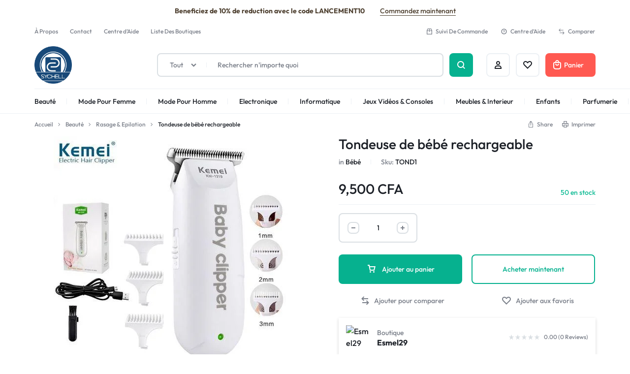

--- FILE ---
content_type: text/html; charset=UTF-8
request_url: https://sychell.com/produit/tondeuse-de-bebe-rechargeable/
body_size: 47742
content:
<!doctype html><html lang="fr-FR"><head><script data-no-optimize="1">var litespeed_docref=sessionStorage.getItem("litespeed_docref");litespeed_docref&&(Object.defineProperty(document,"referrer",{get:function(){return litespeed_docref}}),sessionStorage.removeItem("litespeed_docref"));</script> <meta charset="UTF-8"><meta name="viewport" content="width=device-width, initial-scale=1"><link rel="profile" href="https://gmpg.org/xfn/11"><title>Tondeuse de bébé rechargeable - Sychell</title><meta property="product:price:amount" content="9500"><meta property="product:price:currency" content="XOF"><meta name="dc.title" content="Tondeuse de bébé rechargeable - Sychell"><meta name="dc.description" content="Une tondeuse professionnelle simple et pratique pour le bonheur de nos bébés. Cette tondeuse a une autonomie de 6h d&#039;utilisation."><meta name="dc.relation" content="https://sychell.com/produit/tondeuse-de-bebe-rechargeable/"><meta name="dc.source" content="https://sychell.com/"><meta name="dc.language" content="fr_FR"><meta name="description" content="Une tondeuse professionnelle simple et pratique pour le bonheur de nos bébés. Cette tondeuse a une autonomie de 6h d&#039;utilisation."><meta name="robots" content="index, follow, max-snippet:-1, max-image-preview:large, max-video-preview:-1"><link rel="canonical" href="https://sychell.com/produit/tondeuse-de-bebe-rechargeable/"><meta property="og:url" content="https://sychell.com/produit/tondeuse-de-bebe-rechargeable/"><meta property="og:site_name" content="Sychell"><meta property="og:locale" content="fr_FR"><meta property="og:type" content="product"><meta property="article:author" content="https://www.facebook.com/MSychell/"><meta property="article:publisher" content="https://www.facebook.com/MSychell/"><meta property="og:title" content="Tondeuse de bébé rechargeable - Sychell"><meta property="og:description" content="Une tondeuse professionnelle simple et pratique pour le bonheur de nos bébés. Cette tondeuse a une autonomie de 6h d&#039;utilisation."><meta property="og:image" content="https://sychell.com/wp-content/uploads/2023/10/157924926_w640_h640_mashinka-dlya-strizhki.webp"><meta property="og:image:secure_url" content="https://sychell.com/wp-content/uploads/2023/10/157924926_w640_h640_mashinka-dlya-strizhki.webp"><meta property="og:image:width" content="480"><meta property="og:image:height" content="480"><meta property="fb:pages" content=""><meta property="fb:admins" content=""><meta property="fb:app_id" content=""><meta name="twitter:card" content="summary"><meta name="twitter:title" content="Tondeuse de bébé rechargeable - Sychell"><meta name="twitter:description" content="Une tondeuse professionnelle simple et pratique pour le bonheur de nos bébés. Cette tondeuse a une autonomie de 6h d&#039;utilisation."><meta name="twitter:image" content="https://sychell.com/wp-content/uploads/2023/10/157924926_w640_h640_mashinka-dlya-strizhki-large.webp"><link rel="alternate" type="application/rss+xml" title="Sychell &raquo; Flux" href="https://sychell.com/feed/" /><link rel="alternate" type="application/rss+xml" title="Sychell &raquo; Flux des commentaires" href="https://sychell.com/comments/feed/" /><link rel="alternate" type="application/rss+xml" title="Sychell &raquo; Tondeuse de bébé rechargeable Flux des commentaires" href="https://sychell.com/produit/tondeuse-de-bebe-rechargeable/feed/" /><link data-optimized="2" rel="stylesheet" href="https://sychell.com/wp-content/litespeed/css/630ceb369bfd5c063fd561282ba9d407.css?ver=84efe" /> <script type="text/template" id="tmpl-variation-template"><div class="woocommerce-variation-description">{{{ data.variation.variation_description }}}</div>
	<div class="woocommerce-variation-price">{{{ data.variation.price_html }}}</div>
	<div class="woocommerce-variation-availability">{{{ data.variation.availability_html }}}</div></script> <script type="text/template" id="tmpl-unavailable-variation-template"><p role="alert">Désolé, ce produit n&rsquo;est pas disponible. Veuillez choisir une combinaison différente.</p></script> <script type="text/javascript" src="https://sychell.com/wp-includes/js/jquery/jquery.min.js?ver=3.7.1" id="jquery-core-js"></script> <!--[if lt IE 8]> <script type="text/javascript" src="https://sychell.com/wp-includes/js/json2.min.js?ver=2015-05-03" id="json2-js"></script> <![endif]--><!--[if lt IE 9]> <script type="text/javascript" src="https://sychell.com/wp-content/themes/motta/assets/js/plugins/html5shiv.min.js?ver=3.7.2" id="html5shiv-js"></script> <![endif]-->
<!--[if lt IE 9]> <script type="text/javascript" src="https://sychell.com/wp-content/themes/motta/assets/js/plugins/respond.min.js?ver=1.4.2" id="respond-js"></script> <![endif]--><link rel="https://api.w.org/" href="https://sychell.com/wp-json/" /><link rel="alternate" title="JSON" type="application/json" href="https://sychell.com/wp-json/wp/v2/product/7931" /><link rel="EditURI" type="application/rsd+xml" title="RSD" href="https://sychell.com/xmlrpc.php?rsd" /><meta name="generator" content="WordPress 6.8.3" /><link rel='shortlink' href='https://sychell.com/?p=7931' /><link rel="alternate" title="oEmbed (JSON)" type="application/json+oembed" href="https://sychell.com/wp-json/oembed/1.0/embed?url=https%3A%2F%2Fsychell.com%2Fproduit%2Ftondeuse-de-bebe-rechargeable%2F" /><link rel="alternate" title="oEmbed (XML)" type="text/xml+oembed" href="https://sychell.com/wp-json/oembed/1.0/embed?url=https%3A%2F%2Fsychell.com%2Fproduit%2Ftondeuse-de-bebe-rechargeable%2F&#038;format=xml" />
<noscript><style>.woocommerce-product-gallery{ opacity: 1 !important; }</style></noscript><meta name="generator" content="Elementor 3.33.0; features: additional_custom_breakpoints; settings: css_print_method-external, google_font-enabled, font_display-swap"> <script src="[data-uri]" defer></script> <link rel="icon" href="https://sychell.com/wp-content/uploads/2024/10/cropped-logo-2-32x32.png" sizes="32x32" /><link rel="icon" href="https://sychell.com/wp-content/uploads/2024/10/cropped-logo-2-192x192.png" sizes="192x192" /><link rel="apple-touch-icon" href="https://sychell.com/wp-content/uploads/2024/10/cropped-logo-2-180x180.png" /><meta name="msapplication-TileImage" content="https://sychell.com/wp-content/uploads/2024/10/cropped-logo-2-270x270.png" /> <script src='https://www.googletagmanager.com/gtag/js?id=G-7VJCT623GW' defer data-deferred="1"></script><script src="[data-uri]" defer></script> </head><body class="wp-singular product-template-default single single-product postid-7931 wp-custom-logo wp-embed-responsive wp-theme-motta wp-child-theme-motta-child theme-motta woocommerce woocommerce-page woocommerce-no-js marketking_not_vendor product-card-layout-3 no-sidebar motta-shape--round mobile-header-compact mobile-fixed-product-gallery elementor-default elementor-kit-7"><div id="page" class="site"><div id="campaign-bar" class="campaign-bar campaign-bar--before"><div class="campaign-bar__container container"><div class="campaign-bar__item text-dark"><div class="campaign-bar__text">Beneficiez de 10% de reduction avec le code LANCEMENT10</div><a href="http://Sychell.com/shop" class="campaign-bar__button motta-button motta-button--subtle">Commandez maintenant</a></div></div></div><div id="topbar" class="topbar topbar-mobile topbar-mobile--keep-left"><div class="topbar-container container"><div class="topbar-items topbar-left-items"><nav id="topbar-primary-menu" class="topbar-navigation topbar-primary-menu"><ul id="menu-topbar-primary-menu-home-4" class="nav-menu menu"><li id="menu-item-19086" class="menu-item menu-item-type-post_type menu-item-object-page menu-item-19086"><a href="https://sychell.com/about-us-v1/" data-title="À Propos">À Propos</a></li><li id="menu-item-19087" class="menu-item menu-item-type-post_type menu-item-object-page menu-item-19087"><a href="https://sychell.com/contact-us-v1/" data-title="Contact">Contact</a></li><li id="menu-item-19088" class="menu-item menu-item-type-post_type menu-item-object-page menu-item-19088"><a href="https://sychell.com/help-center/" data-title="Centre d&#039;Aide">Centre d&rsquo;Aide</a></li><li id="menu-item-6574" class="menu-item menu-item-type-custom menu-item-object-custom menu-item-6574"><a href="https://sychell.com/vendors-list/" data-title="Liste Des Boutiques">Liste Des Boutiques</a></li></ul></nav></div><div class="topbar-items topbar-right-items"><nav id="topbar-secondary-menu" class="topbar-navigation topbar-secondary-menu"><ul id="menu-topbar-secondary-menu-home-4" class="nav-menu menu"><li id="menu-item-18388" class="menu-item menu-item-type-post_type menu-item-object-page menu-item-18388 menu-item-has-icon"><a href="https://sychell.com/tracking-order/" data-title="Suivi De Commande"><span class="menu-item-icon menu-icon-item--svg " ><svg viewBox="0 0 32 32"><path d="M25.531 2.286h-16.777l-4.183 8.8v18.629h25.143v-18.629l-4.183-8.8zM26.72 11.2h-8.206v-6.171h5.28l2.926 6.171zM10.491 5.029h5.28v6.171h-8.206l2.926-6.171zM7.314 26.971v-13.029h8.457v4.343h2.743v-4.343h8.457v13.029h-19.657z"></path></svg></span>Suivi De Commande</a></li><li id="menu-item-18389" class="menu-item menu-item-type-post_type menu-item-object-page menu-item-18389 menu-item-has-icon"><a href="https://sychell.com/help-center/" data-title="Centre d&#039;Aide"><span class="menu-item-icon menu-icon-item--svg " ><svg viewBox="0 0 32 32"><path d="M16 6.4c5.296 0 9.6 4.304 9.6 9.6s-4.304 9.6-9.6 9.6-9.6-4.304-9.6-9.6 4.304-9.6 9.6-9.6zM16 3.2c-7.072 0-12.8 5.728-12.8 12.8s5.728 12.8 12.8 12.8 12.8-5.728 12.8-12.8-5.728-12.8-12.8-12.8v0z"></path><path d="M14.8 18.16c-0.048-0.224-0.064-0.448-0.064-0.704 0-0.752 0.304-1.568 1.216-2.256l0.816-0.608c0.432-0.32 0.576-0.704 0.576-1.12 0-0.624-0.464-1.232-1.424-1.232-0.928 0-1.472 0.752-1.472 1.504 0 0.368 0.032 0.528 0.048 0.592l-2.24-0.080c-0.048-0.224-0.064-0.464-0.064-0.672 0-1.872 1.392-3.456 3.728-3.456 2.592 0 3.888 1.552 3.888 3.152 0 1.28-0.592 2.16-1.552 2.88l-0.608 0.448c-0.56 0.416-0.944 0.832-0.944 1.552h-1.904zM15.808 19.104c0.768 0 1.392 0.624 1.392 1.392 0 0.752-0.624 1.376-1.392 1.376s-1.376-0.624-1.376-1.376c0-0.768 0.608-1.392 1.376-1.392z"></path></svg></span>Centre d&rsquo;Aide</a></li><li id="menu-item-18390" class="menu-item menu-item-type-custom menu-item-object-custom menu-item-18390 menu-item-has-icon"><a href="https://sychell.com/compare-2/" data-title="Comparer"><span class="menu-item-icon menu-icon-item--svg " ><svg viewBox="0 0 30 32"><path d="M10.347 15.253l-4.565-4.587h17.685v-2.133h-17.685l4.565-4.587-1.493-1.493-7.168 7.147 7.168 7.147z"></path><path d="M21.013 15.253l-1.493 1.493 4.565 4.587h-17.621v2.133h17.621l-4.565 4.587 1.493 1.493 7.168-7.147z"></path></svg></span>Comparer</a></li></ul></nav></div></div></div><div id="site-header-minimized"></div><header id="site-header" class="site-header"><div class="site-header__desktop site-header__section  motta-header-sticky header-sticky--normal header-v4"><div class="header-main header-contents has-center has-search-item"><div class="site-header__container container"><div class="header-left-items header-items "><div class="header-logo">
<a href="https://sychell.com">
<img data-lazyloaded="1" data-placeholder-resp="512x512" src="data:image/svg+xml,%3Csvg%20xmlns%3D%22http%3A%2F%2Fwww.w3.org%2F2000%2Fsvg%22%20width%3D%22512%22%20height%3D%22512%22%20viewBox%3D%220%200%20512%20512%22%3E%3Cfilter%20id%3D%22c%22%3E%3CfeGaussianBlur%20stdDeviation%3D%2255%22%20%2F%3E%3C%2Ffilter%3E%3Cpath%20fill%3D%22%231b517b%22%20d%3D%22M0%200h512v512H0z%22%2F%3E%3Cg%20filter%3D%27url(%23c)%27%20fill-opacity%3D%27.5%27%3E%3Cellipse%20fill%3D%22%234f8bbb%22%20fill-opacity%3D%22.5%22%20rx%3D%221%22%20ry%3D%221%22%20transform%3D%22matrix(-111.05462%20-43.08675%2064.36432%20-165.89683%20240.8%20297.3)%22%2F%3E%3Cellipse%20fill-opacity%3D%22.5%22%20rx%3D%221%22%20ry%3D%221%22%20transform%3D%22matrix(-42.84302%2065.22226%20-39.25307%20-25.78444%20479.5%20495.7)%22%2F%3E%3Cellipse%20fill-opacity%3D%22.5%22%20rx%3D%221%22%20ry%3D%221%22%20transform%3D%22matrix(25.8794%20-29.0133%2060.40467%2053.88%20483.6%2017.8)%22%2F%3E%3Cpath%20fill-opacity%3D%22.5%22%20d%3D%22M28%20559.2l-82-76.4%2056-60%2082%2076.4z%22%2F%3E%3C%2Fg%3E%3C%2Fsvg%3E" width="512" height="512" data-src="https://sychell.com/wp-content/uploads/2024/10/cropped-logo-2.png.webp" class="logo-dark" alt="Sychell"><noscript><img data-lazyloaded="1" data-placeholder-resp="512x512" src="data:image/svg+xml,%3Csvg%20xmlns%3D%22http%3A%2F%2Fwww.w3.org%2F2000%2Fsvg%22%20width%3D%22512%22%20height%3D%22512%22%20viewBox%3D%220%200%20512%20512%22%3E%3Cfilter%20id%3D%22c%22%3E%3CfeGaussianBlur%20stdDeviation%3D%2255%22%20%2F%3E%3C%2Ffilter%3E%3Cpath%20fill%3D%22%231b517b%22%20d%3D%22M0%200h512v512H0z%22%2F%3E%3Cg%20filter%3D%27url(%23c)%27%20fill-opacity%3D%27.5%27%3E%3Cellipse%20fill%3D%22%234f8bbb%22%20fill-opacity%3D%22.5%22%20rx%3D%221%22%20ry%3D%221%22%20transform%3D%22matrix(-111.05462%20-43.08675%2064.36432%20-165.89683%20240.8%20297.3)%22%2F%3E%3Cellipse%20fill-opacity%3D%22.5%22%20rx%3D%221%22%20ry%3D%221%22%20transform%3D%22matrix(-42.84302%2065.22226%20-39.25307%20-25.78444%20479.5%20495.7)%22%2F%3E%3Cellipse%20fill-opacity%3D%22.5%22%20rx%3D%221%22%20ry%3D%221%22%20transform%3D%22matrix(25.8794%20-29.0133%2060.40467%2053.88%20483.6%2017.8)%22%2F%3E%3Cpath%20fill-opacity%3D%22.5%22%20d%3D%22M28%20559.2l-82-76.4%2056-60%2082%2076.4z%22%2F%3E%3C%2Fg%3E%3C%2Fsvg%3E" width="512" height="512" data-src="https://sychell.com/wp-content/uploads/2024/10/cropped-logo-2.png.webp" class="logo-dark" alt="Sychell"><noscript><img width="512" height="512" src="https://sychell.com/wp-content/uploads/2024/10/cropped-logo-2.png.webp" class="logo-dark" alt="Sychell"></noscript></noscript>
</a><p class="site-title"><a href="https://sychell.com/" rel="home">Sychell</a></p><p class="site-description">C&#039;est du bon!</p></div></div><div class="header-center-items header-items has-search"><div class="header-search header-search--form motta-skin--ghost header-search--outside" data-width=494 style=&quot;max-width:494px&quot;><form class="header-search__form " method="get" action="https://sychell.com/"><div class="header-search__container  motta-type--input-text"><div class="header-search__categories-label">
<span class="header-search__categories-text">Tout</span><span class="motta-svg-icon motta-svg-icon--select-arrow" ><svg width="24" height="24" aria-hidden="true" role="img" focusable="false" viewBox="0 0 32 32"><path d="M16 30.112l-15.072-15.040 4.544-4.544 10.528 10.56 10.528-10.56 4.544 4.544z"></path></svg></span></div>
<input class="category-name" type="hidden" name="product_cat" value="0"><div class="header-search__divider"></div>
<input type="text" name="s" class="header-search__field" value="" placeholder="Rechercher n&#039;importe quoi" autocomplete="off"><div class="header-search__categories"><div class="header-search__categories-title"><span>Sélectionner les catégories</span><span class="motta-svg-icon motta-svg-icon--close header-search__categories-close" ><svg width="24" height="24" aria-hidden="true" role="img" focusable="false" viewBox="0 0 32 32"><path d="M28.336 5.936l-2.272-2.272-10.064 10.080-10.064-10.080-2.272 2.272 10.080 10.064-10.080 10.064 2.272 2.272 10.064-10.080 10.064 10.080 2.272-2.272-10.080-10.064z"></path></svg></span></div><ul class="header-search__categories-container" style="--mt-header-search-cats-rows: 6"><li><a href="https://sychell.com/categorie-produit/non-classe/" data-slug="non-classe">Non classé</a></li><li><a href="https://sychell.com/categorie-produit/beaute/" data-slug="beaute">Beauté</a></li><li><a href="https://sychell.com/categorie-produit/bebe/" data-slug="bebe">Bébé</a></li><li><a href="https://sychell.com/categorie-produit/electromenagers/" data-slug="electromenagers">Electroménagers</a></li><li><a href="https://sychell.com/categorie-produit/electronique/" data-slug="electronique">Electronique</a></li><li><a href="https://sychell.com/categorie-produit/enfants/" data-slug="enfants">Enfants</a></li><li><a href="https://sychell.com/categorie-produit/informatique/" data-slug="informatique">Informatique</a></li><li><a href="https://sychell.com/categorie-produit/jeux-videos-consoles/" data-slug="jeux-videos-consoles">Jeux vidéos &amp; Consoles</a></li><li><a href="https://sychell.com/categorie-produit/la-cave/" data-slug="la-cave">La Cave</a></li><li><a href="https://sychell.com/categorie-produit/livres/" data-slug="livres">Livres</a></li><li><a href="https://sychell.com/categorie-produit/meuble-interieur/" data-slug="meuble-interieur">Meuble &amp; Interieur</a></li><li><a href="https://sychell.com/categorie-produit/mode-pour-femme/" data-slug="mode-pour-femme">Mode Pour Femme</a></li><li><a href="https://sychell.com/categorie-produit/mode-pour-homme/" data-slug="mode-pour-homme">Mode Pour Homme</a></li><li><a href="https://sychell.com/categorie-produit/parfumerie/" data-slug="parfumerie">Parfumerie</a></li><li><a href="https://sychell.com/categorie-produit/sport/" data-slug="sport">Sport</a></li><li><a href="https://sychell.com/categorie-produit/telephone-tablette/" data-slug="telephone-tablette">Telephone &amp; Tablette</a></li><li><a href="#" class="active" data-slug="0">Tout</a></li></ul></div>
<span class="motta-svg-icon motta-svg-icon--close close-search-results" ><svg width="24" height="24" aria-hidden="true" role="img" focusable="false" viewBox="0 0 32 32"><path d="M28.336 5.936l-2.272-2.272-10.064 10.080-10.064-10.080-2.272 2.272 10.080 10.064-10.080 10.064 2.272 2.272 10.064-10.080 10.064 10.080 2.272-2.272-10.080-10.064z"></path></svg></span><div class="header-search__results search-results woocommerce"></div></div>
<button class="header-search__button motta-button  motta-button--icon motta-button--base" type="submit" aria-label="">
<span class="motta-button__icon"><span class="motta-svg-icon motta-svg-icon--search" ><svg width="24" height="24" aria-hidden="true" role="img" focusable="false" viewBox="0 0 32 32"><path d="M28.8 26.544l-5.44-5.44c1.392-1.872 2.24-4.192 2.24-6.704 0-6.176-5.024-11.2-11.2-11.2s-11.2 5.024-11.2 11.2 5.024 11.2 11.2 11.2c2.512 0 4.832-0.848 6.688-2.24l5.44 5.44 2.272-2.256zM6.4 14.4c0-4.416 3.584-8 8-8s8 3.584 8 8-3.584 8-8 8-8-3.584-8-8z"></path></svg></span></span></button>
<input type="hidden" name="post_type" class="header-search__post-type" value="product"></form></div></div><div class="header-right-items header-items "><div class="header-account">
<a href="https://sychell.com/my-account/" data-toggle=off-canvas data-target=account-panel class="motta-button motta-button--icon motta-button--ghost">
<span class="motta-button__icon"><span class="motta-svg-icon motta-svg-icon--account" ><svg width="24" height="24" aria-hidden="true" role="img" focusable="false" viewBox="0 0 32 32"><path d="M16 16c-4.064 0-6.4-2.336-6.4-6.4 0-3.536 2.864-6.4 6.4-6.4s6.4 2.864 6.4 6.4c0 4-2.4 6.4-6.4 6.4zM16 6.4c-1.76 0-3.2 1.44-3.2 3.2 0 2.272 0.928 3.2 3.2 3.2 2.24 0 3.2-0.96 3.2-3.2 0-1.76-1.44-3.2-3.2-3.2z"></path><path d="M27.2 28.8h-22.4v-3.2c0-4.416 3.584-8 8-8h6.4c4.416 0 8 3.584 8 8v3.2zM8 25.6h16c0-2.64-2.16-4.8-4.8-4.8h-6.4c-2.64 0-4.8 2.16-4.8 4.8z"></path></svg></span></span>
<span class="motta-button__text screen-reader-text">
<span class="motta-button__text--account">Compte</span>
</span>
</a></div><div class="header-wishlist">
<a href="https://sychell.com/wishlist-2/" class="motta-button motta-button--icon motta-button--ghost">
<span class="motta-button__icon"><span class="motta-svg-icon motta-svg-icon--wishlist" ><svg width="24" height="24" aria-hidden="true" role="img" focusable="false" viewBox="0 0 32 32"><path d="M22.736 6.4v0c1.792 0 3.44 1.12 4.128 2.768 0.8 1.92 0.112 4.144-1.856 6.112l-9.024 8.992-9.024-8.976c-1.984-1.984-2.64-4.144-1.824-6.080 0.688-1.68 2.352-2.8 4.144-2.8 1.504 0 3.040 0.752 4.448 2.16l2.256 2.256 2.256-2.256c1.44-1.424 2.992-2.176 4.496-2.176zM22.736 3.2c-2.176 0-4.544 0.912-6.752 3.104-2.192-2.176-4.544-3.088-6.704-3.088-6.368 0-11.040 7.904-4.576 14.336l11.28 11.248 11.28-11.248c6.496-6.448 1.856-14.352-4.528-14.352v0z"></path></svg></span></span>
<span class="motta-button__text screen-reader-text">Favoris</span>
</a></div><div class="header-cart">
<a href="https://sychell.com/cart/" data-toggle="off-canvas" data-target="cart-panel" class="motta-button  motta-button--base header-button-dropdown">
<span class="motta-button__icon">
<span class="motta-svg-icon motta-svg-icon--cart-bag" ><svg width="24" height="24" aria-hidden="true" role="img" focusable="false" viewBox="0 0 32 32"><path d = "M24 6.4h-1.616c-0.048-1.744-0.8-3.408-2.096-4.592-1.344-1.216-3.136-1.792-4.944-1.616-3.088 0.304-5.504 2.992-5.712 6.208h-1.632c-2.64 0-4.8 2.16-4.8 4.8v11.2c0 4.416 3.584 8 8 8h9.6c4.416 0 8-3.584 8-8v-11.2c0-2.64-2.16-4.8-4.8-4.8zM15.664 3.376c0.928-0.096 1.808 0.192 2.48 0.816 0.624 0.576 0.992 1.376 1.040 2.208h-6.352c0.192-1.584 1.36-2.88 2.832-3.024zM25.6 22.4c0 2.64-2.16 4.8-4.8 4.8h-9.6c-2.64 0-4.8-2.16-4.8-4.8v-11.2c0-0.88 0.72-1.6 1.6-1.6h16c0.88 0 1.6 0.72 1.6 1.6v11.2z"></path><path d = "M16 15.2c-1.76 0-3.2-1.44-3.2-3.2h-3.2c0 3.536 2.864 6.4 6.4 6.4s6.4-2.864 6.4-6.4h-3.2c0 1.76-1.44 3.2-3.2 3.2z"></path></svg></span>			</span>
<span class="motta-button__text ">Panier</span>
<span class="header-counter header-cart__counter hidden">0</span>
</a></div></div></div></div><div class="header-bottom header-contents has-center no-sides"><div class="site-header__container container"><div class="header-center-items header-items has-menu"><nav class="main-navigation primary-navigation primary-navigation--dividers"><ul id="menu-primary-menu-home-4" class="nav-menu menu"><li id="menu-item-6576" class="menu-item menu-item-type-custom menu-item-object-custom menu-item-6576 menu-item-mega menu-item-static menu-item-has-children"><ul class="sub-menu mega-menu mega-menu--grid" ><li  class="mega-menu-container container full-width"><div class="mega-menu__row"><ul class="mega-menu__column" style="width:14.91%;"><li class="menu-item menu-item-17721 menu-item--widget menu-item--widget-heading menu-item--type-bold"><a href="#"  ><strong>New Arrivals</strong></a></li><li class="menu-item menu-item-17722 menu-item--widget menu-item--widget-heading menu-item--type-bold"><a href="#"  ><strong>Sale</strong></a></li></ul><ul class="mega-menu__column" style="width:19.86%;"><li class="menu-item menu-item-17723 menu-item--widget menu-item--widget-taxonomy-list"></li></ul><ul class="mega-menu__column" style="width:39.81%;"><li class="menu-item menu-item-17724 menu-item--widget menu-item--widget-taxonomy-list"></li></ul><ul class="mega-menu__column" style="padding-right:0px;flex:1;"><li class="menu-item menu-item-17725 menu-item--widget menu-item--widget-image menu-item--align-left"><a href="#"  ></a><div class="menu-widget-image__content"><div class="menu-widget-image__desc">Holiday wishes of new perspectives</div><a href="#"  class=" menu-widget-image__button">Explore Now</a></div></li></ul></div></li></ul><a href="https://sychell.com/categorie-produit/beaute/" data-title="Beauté">Beauté</a></li><li id="menu-item-20904" class="menu-item menu-item-type-custom menu-item-object-custom menu-item-20904 menu-item-mega menu-item-static menu-item-has-children"><ul class="sub-menu mega-menu mega-menu--grid" ><li  class="mega-menu-container container full-width"><div class="mega-menu__row"><ul class="mega-menu__column" style="padding-left:60px;flex:1;"><li class="menu-item menu-item-17770 menu-item--widget menu-item--widget-heading menu-item--type-label"><h6>Beauty</h6></li><li class="menu-item menu-item-17769 menu-item--widget menu-item--widget-image"><a href="#"  ></a></li><li class="menu-item menu-item-17771 menu-item--widget menu-item--widget-taxonomy-list"></li></ul><ul class="mega-menu__column" style="flex:1;"><li class="menu-item menu-item-17777 menu-item--widget menu-item--widget-heading menu-item--type-label"><h6>Wellness</h6></li><li class="menu-item menu-item-17776 menu-item--widget menu-item--widget-image"><a href="#"  ></a></li><li class="menu-item menu-item-17778 menu-item--widget menu-item--widget-taxonomy-list"></li></ul><ul class="mega-menu__column" style="flex:1;"><li class="menu-item menu-item-17780 menu-item--widget menu-item--widget-heading menu-item--type-label"><h6>Health</h6></li><li class="menu-item menu-item-17779 menu-item--widget menu-item--widget-image"><a href="#"  ></a></li><li class="menu-item menu-item-17781 menu-item--widget menu-item--widget-taxonomy-list"></li></ul><ul class="mega-menu__column" style="padding-right:60px;flex:1;"><li class="menu-item menu-item-17783 menu-item--widget menu-item--widget-heading menu-item--type-label"><h6>Bath & Body</h6></li><li class="menu-item menu-item-17782 menu-item--widget menu-item--widget-image"><a href="#"  ></a></li><li class="menu-item menu-item-17784 menu-item--widget menu-item--widget-taxonomy-list"></li></ul></div></li></ul><a href="https://sychell.com/categorie-produit/mode-pour-femme/" data-title="Mode Pour Femme">Mode Pour Femme</a></li><li id="menu-item-6583" class="menu-item menu-item-type-custom menu-item-object-custom menu-item-6583 menu-item-mega menu-item-static menu-item-has-children"><ul class="sub-menu mega-menu mega-menu--grid" ><li  class="mega-menu-container container full-width"><div class="mega-menu__row"><ul class="mega-menu__column" style="width:17.02%;"><li class="menu-item menu-item-17788 menu-item--widget menu-item--widget-heading menu-item--type-label"><h6>Toys</h6></li><li class="menu-item menu-item-17789 menu-item--widget menu-item--widget-taxonomy-list"></li></ul><ul class="mega-menu__column" style="width:33.05%;"><li class="menu-item menu-item-17790 menu-item--widget menu-item--widget-heading menu-item--type-label"><h6>Video Games</h6></li><li class="menu-item menu-item-17791 menu-item--widget menu-item--widget-taxonomy-list"></li></ul><ul class="mega-menu__column" style="flex:1;"><li class="menu-item menu-item-17792 menu-item--widget menu-item--widget-image menu-item--align-left"><a href="#"  ></a><div class="menu-widget-image__content"><div class="menu-widget-image__desc">Make your own story</div><a href="#"  class=" menu-widget-image__button">Explore Now</a></div></li></ul><ul class="mega-menu__column" style="flex:1;"><li class="menu-item menu-item-17793 menu-item--widget menu-item--widget-image menu-item--align-left"><a href="#"  ></a><div class="menu-widget-image__content"><div class="menu-widget-image__desc">Dedicated to handheld play</div><a href="#"  class=" menu-widget-image__button">Shop Now</a></div></li></ul></div></li></ul><a href="https://sychell.com/categorie-produit/mode-pour-homme/" data-title="Mode Pour Homme">Mode Pour Homme</a></li><li id="menu-item-6577" class="menu-item menu-item-type-custom menu-item-object-custom menu-item-6577 menu-item-mega menu-item-static menu-item-has-children"><ul class="sub-menu mega-menu mega-menu--grid" ><li  class="mega-menu-container container full-width"><div class="mega-menu__row"><ul class="mega-menu__column" style="width:14.99%;"><li class="menu-item menu-item-17735 menu-item--widget menu-item--widget-heading menu-item--type-bold"><a href="#"  ><strong>New Arrivals</strong></a></li><li class="menu-item menu-item-17736 menu-item--widget menu-item--widget-heading menu-item--type-bold"><a href="#"  ><strong>Sale</strong></a></li></ul><ul class="mega-menu__column" style="width:20.00%;"><li class="menu-item menu-item-17737 menu-item--widget menu-item--widget-taxonomy-list"></li></ul><ul class="mega-menu__column" style="width:23.00%;"><li class="menu-item menu-item-17738 menu-item--widget menu-item--widget-taxonomy-list"></li></ul><ul class="mega-menu__column" style="padding-right:0px;flex:1;"><li class="menu-item menu-item-17739 menu-item--widget menu-item--widget-taxonomy-grid"></li></ul></div></li></ul><a href="https://sychell.com/categorie-produit/electronique/" data-title="Electronique">Electronique</a></li><li id="menu-item-6578" class="menu-item menu-item-type-custom menu-item-object-custom menu-item-6578 menu-item-mega menu-item-static menu-item-has-children"><ul class="sub-menu mega-menu mega-menu--grid" ><li  class="mega-menu-container container full-width"><div class="mega-menu__row"><ul class="mega-menu__column" style="width:14.99%;"><li class="menu-item menu-item-17740 menu-item--widget menu-item--widget-heading menu-item--type-label"><h6>Woman</h6></li><li class="menu-item menu-item-17741 menu-item--widget menu-item--widget-taxonomy-list"></li></ul><ul class="mega-menu__column" style="width:20.00%;"><li class="menu-item menu-item-17742 menu-item--widget menu-item--widget-heading menu-item--type-label"><h6>Man</h6></li><li class="menu-item menu-item-17743 menu-item--widget menu-item--widget-taxonomy-list"></li></ul><ul class="mega-menu__column" style="flex:1;"><li class="menu-item menu-item-17744 menu-item--widget menu-item--widget-heading menu-item--type-label"><h6>Kids</h6></li><li class="menu-item menu-item-17745 menu-item--widget menu-item--widget-taxonomy-list"></li></ul><ul class="mega-menu__column" style="padding-right:0px;flex:1;"><li class="menu-item menu-item-17746 menu-item--widget menu-item--widget-image menu-item--vertical-left"><a href="#"  ></a><div class="menu-widget-image__content"><div class="menu-widget-image__desc">Gifts Under $100</div><a href="#"  class=" menu-widget-image__button">Shop Now</a></div></li><li class="menu-item menu-item-17747 menu-item--widget menu-item--widget-image menu-item--vertical-left"><a href="#"  ></a><div class="menu-widget-image__content"><a href="#"  class=" menu-widget-image__button">Explore Now</a></div></li><li class="menu-item menu-item-17748 menu-item--widget menu-item--widget-image menu-item--vertical-left"><a href="#"  ></a><div class="menu-widget-image__content"><div class="menu-widget-image__desc">The Outerwear Edit</div><a href="#"  class=" menu-widget-image__button">Shop Now</a></div></li></ul></div></li></ul><a href="https://sychell.com/categorie-produit/informatique/" data-title="Informatique">Informatique</a></li><li id="menu-item-6579" class="menu-item menu-item-type-custom menu-item-object-custom menu-item-6579 menu-item-mega menu-item-static menu-item-has-children"><ul class="sub-menu mega-menu mega-menu--grid" ><li  class="mega-menu-container container full-width"><div class="mega-menu__row"><ul class="mega-menu__column" style="width:17.02%;"><li class="menu-item menu-item-17755 menu-item--widget menu-item--widget-heading menu-item--type-bold"><a href="#"  ><strong>New Arrivals</strong></a></li><li class="menu-item menu-item-17756 menu-item--widget menu-item--widget-heading menu-item--type-bold"><a href="#"  ><strong>Sale</strong></a></li></ul><ul class="mega-menu__column" style="width:58.04%;"><li class="menu-item menu-item-17757 menu-item--widget menu-item--widget-taxonomy-list"></li></ul><ul class="mega-menu__column" style="flex:1;"><li class="menu-item menu-item-17758 menu-item--widget menu-item--widget-image menu-item--align-left"><a href="#"  ></a><div class="menu-widget-image__content"><div class="menu-widget-image__desc">The jewelry box</div><a href="#"  class=" menu-widget-image__button">Shop Now</a></div></li></ul></div></li></ul><a href="https://sychell.com/categorie-produit/jeux-videos-consoles/" data-title="Jeux Vidéos &amp; Consoles">Jeux Vidéos &#038; Consoles</a></li><li id="menu-item-6580" class="menu-item menu-item-type-custom menu-item-object-custom menu-item-6580 menu-item-mega menu-item-static menu-item-has-children"><ul class="sub-menu mega-menu mega-menu--grid" ><li  class="mega-menu-container container full-width"><div class="mega-menu__row"><ul class="mega-menu__column" style="width:17.02%;"><li class="menu-item menu-item-17759 menu-item--widget menu-item--widget-heading menu-item--type-bold"><a href="#"  ><strong>New Arrivals</strong></a></li><li class="menu-item menu-item-17760 menu-item--widget menu-item--widget-heading menu-item--type-bold"><a href="#"  ><strong>Sale</strong></a></li></ul><ul class="mega-menu__column" style="width:19.97%;"><li class="menu-item menu-item-17761 menu-item--widget menu-item--widget-taxonomy-list"></li></ul><ul class="mega-menu__column" style="width:39.99%;"><li class="menu-item menu-item-17762 menu-item--widget menu-item--widget-taxonomy-list"></li></ul><ul class="mega-menu__column" style="flex:1;"><li class="menu-item menu-item-17763 menu-item--widget menu-item--widget-image menu-item--align-left"><a href="#"  ></a><div class="menu-widget-image__content"><div class="menu-widget-image__desc">Change the game</div><a href="#"  class=" menu-widget-image__button">Shop Now</a></div></li></ul></div></li></ul><a href="https://sychell.com/categorie-produit/meuble-interieur/" data-title="Meubles &amp; Interieur">Meubles &#038; Interieur</a></li><li id="menu-item-6581" class="menu-item menu-item-type-custom menu-item-object-custom menu-item-6581 menu-item-mega menu-item-static menu-item-has-children"><ul class="sub-menu mega-menu mega-menu--grid" ><li  class="mega-menu-container container full-width"><div class="mega-menu__row"><ul class="mega-menu__column" style="width:17.02%;"><li class="menu-item menu-item-17764 menu-item--widget menu-item--widget-heading menu-item--type-bold"><a href="#"  ><strong>New Arrivals</strong></a></li><li class="menu-item menu-item-17765 menu-item--widget menu-item--widget-heading menu-item--type-bold"><a href="#"  ><strong>Sale</strong></a></li></ul><ul class="mega-menu__column" style="width:19.97%;"><li class="menu-item menu-item-17766 menu-item--widget menu-item--widget-taxonomy-list"></li></ul><ul class="mega-menu__column" style="width:39.99%;"><li class="menu-item menu-item-17767 menu-item--widget menu-item--widget-taxonomy-list"></li></ul><ul class="mega-menu__column" style="flex:1;"><li class="menu-item menu-item-17768 menu-item--widget menu-item--widget-image menu-item--align-left"><a href="#"  ></a><div class="menu-widget-image__content"><div class="menu-widget-image__desc">Baby care essentials</div><a href="#"  class=" menu-widget-image__button">Shop Now</a></div></li></ul></div></li></ul><a href="https://sychell.com/categorie-produit/enfants/" data-title="Enfants">Enfants</a></li><li id="menu-item-6584" class="menu-item menu-item-type-custom menu-item-object-custom menu-item-6584 menu-item-mega menu-item-static menu-item-has-children"><ul class="sub-menu mega-menu mega-menu--grid" ><li  class="mega-menu-container container full-width"><div class="mega-menu__row"><ul class="mega-menu__column" style="width:17.02%;"><li class="menu-item menu-item-17794 menu-item--widget menu-item--widget-heading menu-item--type-label"><h6>Auto Replacement</h6></li><li class="menu-item menu-item-17795 menu-item--widget menu-item--widget-taxonomy-list"></li></ul><ul class="mega-menu__column" style="width:19.97%;"><li class="menu-item menu-item-17796 menu-item--widget menu-item--widget-heading menu-item--type-label"><h6>Car Electronics</h6></li><li class="menu-item menu-item-17797 menu-item--widget menu-item--widget-taxonomy-list"></li></ul><ul class="mega-menu__column" style="width:39.99%;"><li class="menu-item menu-item-17798 menu-item--widget menu-item--widget-heading menu-item--type-label"><h6>Motorcycle Accessories</h6></li><li class="menu-item menu-item-17799 menu-item--widget menu-item--widget-taxonomy-list"></li></ul><ul class="mega-menu__column" style="flex:1;"><li class="menu-item menu-item-17800 menu-item--widget menu-item--widget-image menu-item--align-left"><a href="#"  ></a><div class="menu-widget-image__content"><div class="menu-widget-image__desc">Snag these can't-miss finds at extra-low prices!</div><a href="#"  class=" menu-widget-image__button">Shop Now</a></div></li></ul></div></li></ul><a href="https://sychell.com/categorie-produit/parfumerie/" data-title="Parfumerie">Parfumerie</a></li><li id="menu-item-20905" class="menu-item menu-item-type-custom menu-item-object-custom menu-item-20905 menu-item-mega menu-item-static menu-item-has-children"><ul class="sub-menu mega-menu mega-menu--grid" ><li  class="mega-menu-container container full-width"><div class="mega-menu__row"><ul class="mega-menu__column" style="width:18.98%;"><li class="menu-item menu-item-17810 menu-item--widget menu-item--widget-heading menu-item--type-bold"><a href="#"  ><strong>New Arrivals</strong></a></li><li class="menu-item menu-item-17811 menu-item--widget menu-item--widget-heading menu-item--type-bold"><a href="#"  ><strong>Sale</strong></a></li></ul><ul class="mega-menu__column" style="width:22.00%;"><li class="menu-item menu-item-17812 menu-item--widget menu-item--widget-taxonomy-list"></li></ul><ul class="mega-menu__column" style="width:33.04%;"><li class="menu-item menu-item-17816 menu-item--widget menu-item--widget-taxonomy-list"></li></ul><ul class="mega-menu__column" style="flex:1;"><li class="menu-item menu-item-17817 menu-item--widget menu-item--widget-image menu-item--align-left"><a href="#"  ></a><div class="menu-widget-image__content"><div class="menu-widget-image__desc">Thoughtful home picks they'll love.</div><a href="#"  class=" menu-widget-image__button">Shop Now</a></div></li></ul></div></li></ul><a href="https://sychell.com/categorie-produit/sport/" data-title="Tout Pour Le Sport">Tout Pour Le Sport</a></li><li id="menu-item-6586" class="menu-item menu-item-type-custom menu-item-object-custom menu-item-6586 menu-item-mega menu-item-static menu-item-has-children menu-item-has-icon"><ul class="sub-menu mega-menu mega-menu--grid" ><li  class="mega-menu-container container full-width"><div class="mega-menu__row"><ul class="mega-menu__column" style="padding-left:110px;width:26.37%;"><li class="menu-item menu-item-17833 menu-item--widget menu-item--widget-heading menu-item--type-bold"><a href="#"  ><strong>Deal of the Day</strong></a></li><li class="menu-item menu-item-17834 menu-item--widget menu-item--widget-heading menu-item--type-bold"><a href="#"  ><strong>Limited Time Offer</strong></a></li><li class="menu-item menu-item-17835 menu-item--widget menu-item--widget-heading menu-item--type-bold"><a href="#"  ><strong>Black Friday Sale</strong></a></li><li class="menu-item menu-item-17836 menu-item--widget menu-item--widget-heading menu-item--type-bold"><a href="#"  ><strong>Member Offers</strong></a></li><li class="menu-item menu-item-17837 menu-item--widget menu-item--widget-heading menu-item--type-bold"><a href="#"  ><strong>Outlet</strong></a></li></ul><ul class="mega-menu__column" style="width:18.87%;"><li class="menu-item menu-item-17841 menu-item--widget menu-item--widget-heading menu-item--type-label"><h6>Top Categories</h6></li><li class="menu-item menu-item-17842"><a >Cell Phones</a></li><li class="menu-item menu-item-17847"><a >Smart TV</a></li><li class="menu-item menu-item-17848"><a >Video Games</a></li><li class="menu-item menu-item-17852"><a >Shoes</a></li><li class="menu-item menu-item-17855"><a >Wearable Tech</a></li></ul><ul class="mega-menu__column" style="width:21.04%;"><li class="menu-item menu-item-17856 menu-item--widget menu-item--widget-heading menu-item--type-label"><h6>Other Categories</h6></li><li class="menu-item menu-item-17857"><a  href="https://sychell.com/categorie-produit/electronique/tv-home-cinema/">Tools</a></li><li class="menu-item menu-item-17858"><a >Furniture</a></li><li class="menu-item menu-item-17859"><a >Smart Appliances</a></li><li class="menu-item menu-item-17860"><a  href="https://sychell.com/categorie-produit/electronique/tv-home-cinema/">Home Improvement</a></li><li class="menu-item menu-item-17861"><a >Toys</a></li><li class="menu-item menu-item-17862"><a >Office</a></li></ul><ul class="mega-menu__column" style="flex:1;"><li class="menu-item menu-item-17863 menu-item--widget menu-item--widget-heading menu-item--type-label"><h6>Brands</h6></li><li class="menu-item menu-item-17864 menu-item--widget menu-item--widget-taxonomy-list"><ul class="menu-taxonomy-list-widget"><li class="menu-item--widget menu-taxonomy-list-widget__item"><a href="https://sychell.com/marque/abstract/">Abstract</a></li><li class="menu-item--widget menu-taxonomy-list-widget__item"><a href="https://sychell.com/marque/alisa/">Alisa</a></li><li class="menu-item--widget menu-taxonomy-list-widget__item"><a href="https://sychell.com/marque/apple/">Apple</a></li><li class="menu-item--widget menu-taxonomy-list-widget__item"><a href="https://sychell.com/marque/azota/">Azota</a></li><li class="menu-item--widget menu-taxonomy-list-widget__item"><a href="https://sychell.com/marque/bold/">Bold</a></li><li class="menu-item--widget menu-taxonomy-list-widget__item"><a href="https://sychell.com/marque/bose/">Bose</a></li><li class="menu-item--widget menu-taxonomy-list-widget__item"><a href="https://sychell.com/marque/brand/">Brand</a></li><li class="menu-item--widget menu-taxonomy-list-widget__item"><a href="https://sychell.com/marque/brandit/">Brandit</a></li><li class="menu-item--widget menu-taxonomy-list-widget__item"><a href="https://sychell.com/marque/cisco/">Cisco</a></li></ul></li></ul><ul class="mega-menu__column" style="padding-right:95px;flex:1;"><li class="menu-item menu-item-17865 menu-item--widget menu-item--widget-heading menu-item--type-empty"><span>Empty</span></li><li class="menu-item menu-item-17866 menu-item--widget menu-item--widget-taxonomy-list"><ul class="menu-taxonomy-list-widget"><li class="menu-item--widget menu-taxonomy-list-widget__item"><a href="https://sychell.com/marque/classic/">Classic</a></li><li class="menu-item--widget menu-taxonomy-list-widget__item"><a href="https://sychell.com/marque/customer/">Customer</a></li><li class="menu-item--widget menu-taxonomy-list-widget__item"><a href="https://sychell.com/marque/dyson/">Dyson</a></li><li class="menu-item--widget menu-taxonomy-list-widget__item"><a href="https://sychell.com/marque/envato/">Envato</a></li></ul></li></ul></div></li></ul><a href="https://sychell.com/categorie-produit/telephone-tablette/" data-title="Téléphones &amp; Tablettes"><span class="menu-item-icon menu-icon-item--svg " ><svg style="font-size: 18px;" viewBox="0 0 32 32"><path d="M8 16c0 1.767-1.433 3.2-3.2 3.2s-3.2-1.433-3.2-3.2c0-1.767 1.433-3.2 3.2-3.2s3.2 1.433 3.2 3.2z"></path><path d="M19.2 16c0 1.767-1.433 3.2-3.2 3.2s-3.2-1.433-3.2-3.2c0-1.767 1.433-3.2 3.2-3.2s3.2 1.433 3.2 3.2z"></path><path d="M30.4 16c0 1.767-1.433 3.2-3.2 3.2s-3.2-1.433-3.2-3.2c0-1.767 1.433-3.2 3.2-3.2s3.2 1.433 3.2 3.2z"></path></svg></span><span class="screen-reader-text">Téléphones &#038; Tablettes</span></a></li></ul></nav></div></div></div></div><div class="site-header__mobile site-header__section  motta-header-sticky header-sticky--normal header-v1"><div class="header-mobile-main header-mobile-contents no-center"><div class="site-header__container container"><div class="header-left-items header-items "><div class="header-hamburger hamburger-menu" data-toggle="off-canvas" data-target="mobile-menu-panel">
<span class="motta-svg-icon motta-svg-icon--hamburger hamburger__icon" ><svg width="24" height="24" aria-hidden="true" role="img" focusable="false" viewBox="0 0 27 32"><path d="M0 6.667h26.667v2.667h-26.667v-2.667z"></path><path d="M0 14.667h26.667v2.667h-26.667v-2.667z"></path><path d="M0 22.667h26.667v2.667h-26.667v-2.667z"></path></svg></span></div><div class="header-logo">
<a href="https://sychell.com">
<img data-lazyloaded="1" data-placeholder-resp="512x512" src="data:image/svg+xml,%3Csvg%20xmlns%3D%22http%3A%2F%2Fwww.w3.org%2F2000%2Fsvg%22%20width%3D%22512%22%20height%3D%22512%22%20viewBox%3D%220%200%20512%20512%22%3E%3Cfilter%20id%3D%22c%22%3E%3CfeGaussianBlur%20stdDeviation%3D%2255%22%20%2F%3E%3C%2Ffilter%3E%3Cpath%20fill%3D%22%231b517b%22%20d%3D%22M0%200h512v512H0z%22%2F%3E%3Cg%20filter%3D%27url(%23c)%27%20fill-opacity%3D%27.5%27%3E%3Cellipse%20fill%3D%22%234f8bbb%22%20fill-opacity%3D%22.5%22%20rx%3D%221%22%20ry%3D%221%22%20transform%3D%22matrix(-111.05462%20-43.08675%2064.36432%20-165.89683%20240.8%20297.3)%22%2F%3E%3Cellipse%20fill-opacity%3D%22.5%22%20rx%3D%221%22%20ry%3D%221%22%20transform%3D%22matrix(-42.84302%2065.22226%20-39.25307%20-25.78444%20479.5%20495.7)%22%2F%3E%3Cellipse%20fill-opacity%3D%22.5%22%20rx%3D%221%22%20ry%3D%221%22%20transform%3D%22matrix(25.8794%20-29.0133%2060.40467%2053.88%20483.6%2017.8)%22%2F%3E%3Cpath%20fill-opacity%3D%22.5%22%20d%3D%22M28%20559.2l-82-76.4%2056-60%2082%2076.4z%22%2F%3E%3C%2Fg%3E%3C%2Fsvg%3E" width="512" height="512" data-src="https://sychell.com/wp-content/uploads/2024/10/cropped-logo-2.png.webp" class="logo-dark" alt="Sychell"><noscript><img data-lazyloaded="1" data-placeholder-resp="512x512" src="data:image/svg+xml,%3Csvg%20xmlns%3D%22http%3A%2F%2Fwww.w3.org%2F2000%2Fsvg%22%20width%3D%22512%22%20height%3D%22512%22%20viewBox%3D%220%200%20512%20512%22%3E%3Cfilter%20id%3D%22c%22%3E%3CfeGaussianBlur%20stdDeviation%3D%2255%22%20%2F%3E%3C%2Ffilter%3E%3Cpath%20fill%3D%22%231b517b%22%20d%3D%22M0%200h512v512H0z%22%2F%3E%3Cg%20filter%3D%27url(%23c)%27%20fill-opacity%3D%27.5%27%3E%3Cellipse%20fill%3D%22%234f8bbb%22%20fill-opacity%3D%22.5%22%20rx%3D%221%22%20ry%3D%221%22%20transform%3D%22matrix(-111.05462%20-43.08675%2064.36432%20-165.89683%20240.8%20297.3)%22%2F%3E%3Cellipse%20fill-opacity%3D%22.5%22%20rx%3D%221%22%20ry%3D%221%22%20transform%3D%22matrix(-42.84302%2065.22226%20-39.25307%20-25.78444%20479.5%20495.7)%22%2F%3E%3Cellipse%20fill-opacity%3D%22.5%22%20rx%3D%221%22%20ry%3D%221%22%20transform%3D%22matrix(25.8794%20-29.0133%2060.40467%2053.88%20483.6%2017.8)%22%2F%3E%3Cpath%20fill-opacity%3D%22.5%22%20d%3D%22M28%20559.2l-82-76.4%2056-60%2082%2076.4z%22%2F%3E%3C%2Fg%3E%3C%2Fsvg%3E" width="512" height="512" data-src="https://sychell.com/wp-content/uploads/2024/10/cropped-logo-2.png.webp" class="logo-dark" alt="Sychell"><noscript><img width="512" height="512" src="https://sychell.com/wp-content/uploads/2024/10/cropped-logo-2.png.webp" class="logo-dark" alt="Sychell"></noscript></noscript>
</a></div></div><div class="header-right-items header-items "><div class="header-account">
<a href="https://sychell.com/my-account/" data-toggle=off-canvas data-target=account-panel class="motta-button motta-button--icon motta-button--text">
<span class="motta-button__icon"><span class="motta-svg-icon motta-svg-icon--account" ><svg width="24" height="24" aria-hidden="true" role="img" focusable="false" viewBox="0 0 32 32"><path d="M16 16c-4.064 0-6.4-2.336-6.4-6.4 0-3.536 2.864-6.4 6.4-6.4s6.4 2.864 6.4 6.4c0 4-2.4 6.4-6.4 6.4zM16 6.4c-1.76 0-3.2 1.44-3.2 3.2 0 2.272 0.928 3.2 3.2 3.2 2.24 0 3.2-0.96 3.2-3.2 0-1.76-1.44-3.2-3.2-3.2z"></path><path d="M27.2 28.8h-22.4v-3.2c0-4.416 3.584-8 8-8h6.4c4.416 0 8 3.584 8 8v3.2zM8 25.6h16c0-2.64-2.16-4.8-4.8-4.8h-6.4c-2.64 0-4.8 2.16-4.8 4.8z"></path></svg></span></span>
<span class="motta-button__text  screen-reader-text">
<span class="motta-button__text--account"></span>
</span>
</a></div><div class="header-cart">
<a href="https://sychell.com/cart/" data-toggle="off-canvas" data-target="cart-panel" class="motta-button motta-button--icon motta-button--subtle">
<span class="motta-button__icon">
<span class="motta-svg-icon motta-svg-icon--cart-trolley" ><svg width="24" height="24" aria-hidden="true" role="img" focusable="false" viewBox="0 0 32 32"><path d="M25.248 22.4l3.552-14.4h-18.528l-0.96-4.8h-6.112v3.2h3.488l3.2 16h15.36zM24.704 11.2l-1.968 8h-10.24l-1.6-8h13.808z"></path><path d="M25.6 26.4c0 1.325-1.075 2.4-2.4 2.4s-2.4-1.075-2.4-2.4c0-1.325 1.075-2.4 2.4-2.4s2.4 1.075 2.4 2.4z"></path><path d="M14.4 26.4c0 1.325-1.075 2.4-2.4 2.4s-2.4-1.075-2.4-2.4c0-1.325 1.075-2.4 2.4-2.4s2.4 1.075 2.4 2.4z"></path></svg></span>			</span>
<span class="motta-button__text  screen-reader-text">Panier</span>
<span class="header-counter header-cart__counter hidden">0</span>
</a></div></div></div></div><div class="header-mobile-bottom header-mobile-contents no-center"><div class="site-header__container container"><div class="header-left-items header-items "><div class="header-search header-search--form motta-skin--raised header-search--outside header-search--simple" ><form class="header-search__form " method="get" action="https://sychell.com/"><div class="header-search__container  motta-type--input-text">
<input type="text" name="s" class="header-search__field" value="" placeholder="Rechercher n&#039;importe quoi" autocomplete="off">
<span class="motta-svg-icon motta-svg-icon--close close-search-results" ><svg width="24" height="24" aria-hidden="true" role="img" focusable="false" viewBox="0 0 32 32"><path d="M28.336 5.936l-2.272-2.272-10.064 10.080-10.064-10.080-2.272 2.272 10.080 10.064-10.080 10.064 2.272 2.272 10.064-10.080 10.064 10.080 2.272-2.272-10.080-10.064z"></path></svg></span><div class="header-search__results search-results woocommerce"></div></div>
<button class="header-search__button motta-button  motta-button--icon motta-button--raised" type="submit" aria-label="">
<span class="motta-button__icon"><span class="motta-svg-icon motta-svg-icon--search" ><svg width="24" height="24" aria-hidden="true" role="img" focusable="false" viewBox="0 0 32 32"><path d="M28.8 26.544l-5.44-5.44c1.392-1.872 2.24-4.192 2.24-6.704 0-6.176-5.024-11.2-11.2-11.2s-11.2 5.024-11.2 11.2 5.024 11.2 11.2 11.2c2.512 0 4.832-0.848 6.688-2.24l5.44 5.44 2.272-2.256zM6.4 14.4c0-4.416 3.584-8 8-8s8 3.584 8 8-3.584 8-8 8-8-3.584-8-8z"></path></svg></span></span></button>
<input type="hidden" name="post_type" class="header-search__post-type" value="product"></form></div></div></div></div></div></header><div id="site-content" class="site-content"><div class="container clearfix "><div id="primary" class="content-area"><main id="main" class="site-main" role="main"><div class="motta-breadcrumb-social-wrapper"><nav class="woocommerce-breadcrumb site-breadcrumb"><a href="https://sychell.com">Accueil</a><span class="motta-svg-icon motta-svg-icon--right" ><svg width="24" height="24" aria-hidden="true" role="img" focusable="false" viewBox="0 0 32 32"><path d="M11.42 29.42l-2.84-2.84 10.6-10.58-10.6-10.58 2.84-2.84 13.4 13.42z"></path></svg></span><a href="https://sychell.com/categorie-produit/beaute/">Beauté</a><span class="motta-svg-icon motta-svg-icon--right" ><svg width="24" height="24" aria-hidden="true" role="img" focusable="false" viewBox="0 0 32 32"><path d="M11.42 29.42l-2.84-2.84 10.6-10.58-10.6-10.58 2.84-2.84 13.4 13.42z"></path></svg></span><a href="https://sychell.com/categorie-produit/beaute/rasage-epilation/">Rasage &amp; Epilation</a><span class="motta-svg-icon motta-svg-icon--right" ><svg width="24" height="24" aria-hidden="true" role="img" focusable="false" viewBox="0 0 32 32"><path d="M11.42 29.42l-2.84-2.84 10.6-10.58-10.6-10.58 2.84-2.84 13.4 13.42z"></path></svg></span>Tondeuse de bébé rechargeable</nav><div class="motta-product-quick-links">
<a href="#" class="motta-button  motta-button--text motta-button--product-share" data-toggle="modal" data-target="socials-popup">
<span class="motta-button__icon"><span class="motta-svg-icon motta-svg-icon--share-mini" ><svg width="24" height="24" aria-hidden="true" role="img" focusable="false" width="11" height="15" viewBox="0 0 11 15" fill="none" xmlns="http://www.w3.org/2000/svg"><path d="M7.50002 5.89999V7.09999H8.90002V12.9H2.10002V7.09999H3.50002V5.89999H0.900024V14.1H10.1V5.89999H7.50002Z" fill="currentColor"/><path d="M4.90002 2.94999V9.99999H6.10002V2.94999L8.08002 4.91999L8.92002 4.07999L5.50002 0.649994L2.08002 4.07999L2.92002 4.91999L4.90002 2.94999Z" fill="currentColor"/></svg></span></span>
<span class="motta-button__text ">Share</span>
</a>
<a href="#" class="motta-button  motta-button--text motta-button--product-print">
<span class="motta-button__icon"><span class="motta-svg-icon motta-svg-icon--print" ><svg width="24" height="24" aria-hidden="true" role="img" focusable="false" viewBox="0 0 32 32"><path d="M22.857 11.429v-9.143h-13.714v9.143h-6.857v13.714h6.857v4.571h13.714v-4.571h6.857v-13.714h-6.857zM11.886 5.029h8.229v6.4h-8.229v-6.4zM20.114 22.4v4.571h-8.229v-5.943h8.229v1.371zM26.971 22.4h-4.114v-4.114h-13.714v4.114h-4.114v-8.229h21.943v8.229z"></path></svg></span></span>
<span class="motta-button__text ">Imprimer</span>
</a></div></div><div class="woocommerce-notices-wrapper"></div><div id="product-7931" class="has-buy-now layout-1 product-add-to-cart-ajax product type-product post-7931 status-publish first instock product_cat-bebe product_cat-rasage-epilation has-post-thumbnail taxable shipping-taxable purchasable product-type-simple"><div class="product-header-compact"><div class="product-header-main">
<a href="https://sychell.com" class="motta-button  motta-button--text motta-button--history">
<span class="motta-button__icon"><span class="motta-svg-icon motta-svg-icon--left" ><svg width="24" height="24" aria-hidden="true" role="img" focusable="false" viewBox="0 0 32 32"><path d="M20.58 2.58l2.84 2.84-10.6 10.58 10.6 10.58-2.84 2.84-13.4-13.42z"></path></svg></span></span>
</a>
<a href="#" class="motta-button  motta-button--text motta-button--product-share" data-toggle="modal" data-target="socials-popup">
<span class="motta-button__icon"><span class="motta-svg-icon motta-svg-icon--share" ><svg width="24" height="24" aria-hidden="true" role="img" focusable="false" viewBox="0 0 32 32"> <path d="M20.8 12.8v3.2h3.2v9.6h-16v-9.6h3.2v-3.2h-6.4v16h22.4v-16z"></path> <path d="M14.4 7.84v12.96h3.2v-12.96l3.68 3.68 2.24-2.24-7.52-7.52-7.52 7.52 2.24 2.24z"></path> </svg></span></span>
<span class="motta-button__text ">Share</span>
</a></div><div class="product-sticky-header">
<a href="https://sychell.com" class="motta-button motta-button--text motta-button--history">
<span class="motta-svg-icon motta-svg-icon--left" ><svg width="24" height="24" aria-hidden="true" role="img" focusable="false" viewBox="0 0 32 32"><path d="M20.58 2.58l2.84 2.84-10.6 10.58 10.6 10.58-2.84 2.84-13.4-13.42z"></path></svg></span>	</a><div class="product-info">
<span class="product-title">Tondeuse de bébé rechargeable</span>
<span class="product-price">
<span class="woocommerce-Price-amount amount">9,500&nbsp;<span class="woocommerce-Price-currencySymbol">CFA</span></span>		</span></div><div class="product-buttons">
<a href="#" class="motta-button  motta-button--text motta-button--product-share" data-toggle="modal" data-target="socials-popup">
<span class="motta-button__icon"><span class="motta-svg-icon motta-svg-icon--share" ><svg width="24" height="24" aria-hidden="true" role="img" focusable="false" viewBox="0 0 32 32"> <path d="M20.8 12.8v3.2h3.2v9.6h-16v-9.6h3.2v-3.2h-6.4v16h22.4v-16z"></path> <path d="M14.4 7.84v12.96h3.2v-12.96l3.68 3.68 2.24-2.24-7.52-7.52-7.52 7.52 2.24 2.24z"></path> </svg></span></span>
<span class="motta-button__text ">Share</span>
</a>		<a href="#" class="motta-button motta-button--text motta-button--product-more" data-toggle="modal" data-target="product-more-popup">
<span class="motta-svg-icon motta-svg-icon--more" ><svg width="24" height="24" aria-hidden="true" role="img" focusable="false" viewBox="0 0 32 32"> <path d="M8 16c0 1.767-1.433 3.2-3.2 3.2s-3.2-1.433-3.2-3.2c0-1.767 1.433-3.2 3.2-3.2s3.2 1.433 3.2 3.2z"></path> <path d="M19.2 16c0 1.767-1.433 3.2-3.2 3.2s-3.2-1.433-3.2-3.2c0-1.767 1.433-3.2 3.2-3.2s3.2 1.433 3.2 3.2z"></path> <path d="M30.4 16c0 1.767-1.433 3.2-3.2 3.2s-3.2-1.433-3.2-3.2c0-1.767 1.433-3.2 3.2-3.2s3.2 1.433 3.2 3.2z"></path> </svg></span>		</a></div></div></div><div class="product-gallery-summary product-image-zoom"><div class="motta-product-gallery motta-product-gallery--single"><div class="woocommerce-product-gallery woocommerce-product-gallery--with-images woocommerce-product-gallery--columns-5 images" data-columns="5" style="opacity: 0; transition: opacity .25s ease-in-out;"><div class="woocommerce-product-gallery__wrapper"><div data-thumb="https://sychell.com/wp-content/uploads/2023/10/157924926_w640_h640_mashinka-dlya-strizhki-100x100.webp" data-thumb-alt="Tondeuse de bébé rechargeable" data-thumb-srcset="https://sychell.com/wp-content/uploads/2023/10/157924926_w640_h640_mashinka-dlya-strizhki-100x100.webp 100w, https://sychell.com/wp-content/uploads/2023/10/157924926_w640_h640_mashinka-dlya-strizhki-300x300.webp 300w, https://sychell.com/wp-content/uploads/2023/10/157924926_w640_h640_mashinka-dlya-strizhki.webp 480w"  data-thumb-sizes="(max-width: 100px) 100vw, 100px" class="woocommerce-product-gallery__image"><a href="https://sychell.com/wp-content/uploads/2023/10/157924926_w640_h640_mashinka-dlya-strizhki.webp"><img fetchpriority="high" width="480" height="480" src="https://sychell.com/wp-content/uploads/2023/10/157924926_w640_h640_mashinka-dlya-strizhki.webp" class="wp-post-image" alt="Tondeuse de bébé rechargeable" data-caption="" data-src="https://sychell.com/wp-content/uploads/2023/10/157924926_w640_h640_mashinka-dlya-strizhki.webp" data-large_image="https://sychell.com/wp-content/uploads/2023/10/157924926_w640_h640_mashinka-dlya-strizhki.webp" data-large_image_width="480" data-large_image_height="480" decoding="async" srcset="https://sychell.com/wp-content/uploads/2023/10/157924926_w640_h640_mashinka-dlya-strizhki.webp 480w, https://sychell.com/wp-content/uploads/2023/10/157924926_w640_h640_mashinka-dlya-strizhki-300x300.webp 300w, https://sychell.com/wp-content/uploads/2023/10/157924926_w640_h640_mashinka-dlya-strizhki-100x100.webp 100w" sizes="(max-width: 480px) 100vw, 480px" /></a></div><div data-thumb="https://sychell.com/wp-content/uploads/2023/10/157924929_w640_h640_mashinka-dlya-strizhki-2-100x100.webp" data-thumb-alt="Tondeuse de bébé rechargeable – Image 2" data-thumb-srcset="https://sychell.com/wp-content/uploads/2023/10/157924929_w640_h640_mashinka-dlya-strizhki-2-100x100.webp 100w, https://sychell.com/wp-content/uploads/2023/10/157924929_w640_h640_mashinka-dlya-strizhki-2-300x300.webp 300w, https://sychell.com/wp-content/uploads/2023/10/157924929_w640_h640_mashinka-dlya-strizhki-2.webp 480w"  data-thumb-sizes="(max-width: 100px) 100vw, 100px" class="woocommerce-product-gallery__image"><a href="https://sychell.com/wp-content/uploads/2023/10/157924929_w640_h640_mashinka-dlya-strizhki-2.webp"><img width="480" height="480" src="https://sychell.com/wp-content/uploads/2023/10/157924929_w640_h640_mashinka-dlya-strizhki-2.webp" class="" alt="Tondeuse de bébé rechargeable – Image 2" data-caption="" data-src="https://sychell.com/wp-content/uploads/2023/10/157924929_w640_h640_mashinka-dlya-strizhki-2.webp" data-large_image="https://sychell.com/wp-content/uploads/2023/10/157924929_w640_h640_mashinka-dlya-strizhki-2.webp" data-large_image_width="480" data-large_image_height="480" decoding="async" srcset="https://sychell.com/wp-content/uploads/2023/10/157924929_w640_h640_mashinka-dlya-strizhki-2.webp 480w, https://sychell.com/wp-content/uploads/2023/10/157924929_w640_h640_mashinka-dlya-strizhki-2-300x300.webp 300w, https://sychell.com/wp-content/uploads/2023/10/157924929_w640_h640_mashinka-dlya-strizhki-2-100x100.webp 100w" sizes="(max-width: 480px) 100vw, 480px" /></a></div></div></div><div class="motta-product-images-buttons">
<a href="#" class="motta-button motta-button--icon motta-button--raised motta-shape--circle motta-button--product-lightbox">
<span class="motta-svg-icon motta-svg-icon--full-screen" ><svg width="24" height="24" aria-hidden="true" role="img" focusable="false" viewBox="0 0 32 32"><path d="M14.667 24h-6.667v-6.667h2.667v4h4z"></path><path d="M10.667 14.667h-2.667v-6.667h6.667v2.667h-4z"></path><path d="M24 14.667h-2.667v-4h-4v-2.667h6.667z"></path><path d="M24 24h-6.667v-2.667h4v-4h2.667z"></path></svg></span></a></div><div class="product-featured-icons"><a href="?add_to_compare=7931" data-product_id="7931" data-product_title="Tondeuse de bébé rechargeable" class="wcboost-products-compare-button wcboost-products-compare-button--ajax motta-button motta-button--text motta-button-compare--remove" aria-label="Compare &ldquo;Tondeuse de bébé rechargeable&rdquo;" role="button">
<span class="wcboost-products-compare-button__icon"><span class="motta-svg-icon motta-svg-icon--compare" ><svg width="24" height="24" aria-hidden="true" role="img" focusable="false" viewBox="0 0 32 32"><path d="M13.136 14.864l-3.68-3.664h16.144v-3.2h-16.144l3.68-3.664-2.272-2.272-7.52 7.536 7.52 7.536z"></path><path d="M21.136 14.864l-2.272 2.272 3.68 3.664h-16.144v3.2h16.144l-3.68 3.664 2.272 2.272 7.52-7.536z"></path></svg></span></span>
<span class="wcboost-products-compare-button__text" data-add="Ajouter pour comparer" data-remove="Supprimer la comparaison" data-view="Parcourir la comparaison">Comparer</span>
</a><a href="?add-to-wishlist=7931" data-quantity="1" data-product_id="7931"  data-product_title="Tondeuse de bébé rechargeable" data-variations="" class="wcboost-wishlist-button wcboost-wishlist-button--theme button wp-element-button wcboost-wishlist-button--ajax motta-button motta-button--text motta-button--wishlist motta-button-wishlist--view" aria-label="Add &ldquo;Tondeuse de bébé rechargeable&rdquo; to the wishlist">
<span class="motta-button__icon add-to-wishlist-button__icon wcboost-wishlist-button__icon"><span class="motta-svg-icon motta-svg-icon--wishlist" ><svg width="24" height="24" aria-hidden="true" role="img" focusable="false" viewBox="0 0 32 32"><path d="M22.736 6.4v0c1.792 0 3.44 1.12 4.128 2.768 0.8 1.92 0.112 4.144-1.856 6.112l-9.024 8.992-9.024-8.976c-1.984-1.984-2.64-4.144-1.824-6.080 0.688-1.68 2.352-2.8 4.144-2.8 1.504 0 3.040 0.752 4.448 2.16l2.256 2.256 2.256-2.256c1.44-1.424 2.992-2.176 4.496-2.176zM22.736 3.2c-2.176 0-4.544 0.912-6.752 3.104-2.192-2.176-4.544-3.088-6.704-3.088-6.368 0-11.040 7.904-4.576 14.336l11.28 11.248 11.28-11.248c6.496-6.448 1.856-14.352-4.528-14.352v0z"></path></svg></span></span>
<span class="motta-button__text add-to-wishlist-button__text wcboost-wishlist-button__text" data-add="Ajouter aux favoris" data-remove="Retirer la liste de souhaits" data-view="Voir les favoris">Favoris</span>
</a></div><div class="product-fixed-gallery-spacing"></div></div><div class="summary entry-summary"><h1 class="product_title entry-title">Tondeuse de bébé rechargeable</h1><div class="product-meta-wrapper"><div class="meta meta-cat">in <a href="https://sychell.com/categorie-produit/bebe/">Bébé</a></div><div class="meta meta-sku">Sku: <span class="sku">Tond1</span></div></div><div class="motta-price-stock variations-attribute-change"><p class="price"><span class="woocommerce-Price-amount amount"><bdi>9,500&nbsp;<span class="woocommerce-Price-currencySymbol">CFA</span></bdi></span></p><p class="stock in-stock">50 en stock</p></div><form class="cart" action="https://sychell.com/produit/tondeuse-de-bebe-rechargeable/" method="post" enctype='multipart/form-data'>
<input class="motta_product_id" type="hidden" data-title="Tondeuse de bébé rechargeable" value="7931"><div class="quantity ">
<span class="motta-svg-icon motta-svg-icon--minus motta-qty-button decrease" ><svg width="24" height="24" aria-hidden="true" role="img" focusable="false" viewBox="0 0 32 32"><path d="M26.667 13.333v5.333h-21.333v-5.333h21.333z"></path></svg></span>	<label class="screen-reader-text" for="quantity_6971ce00f3e1c">Quantité Tondeuse de bébé rechargeable</label>
<input
type="number"
id="quantity_6971ce00f3e1c"
class="input-text qty text"
name="quantity"
value="1"
aria-label="Quantité du produit"
min="1"
max="50"
step="1"
placeholder=""
inputmode="numeric"
autocomplete="off"
/>
<span class="motta-svg-icon motta-svg-icon--plus motta-qty-button increase" ><svg width="24" height="24" aria-hidden="true" role="img" focusable="false" viewBox="0 0 32 32"><path d="M26.667 13.333h-8v-8h-5.333v8h-8v5.333h8v8h5.333v-8h8z"></path></svg></span></div><button type="submit" name="add-to-cart" value="7931" class="single_add_to_cart_button button alt">
<span class="motta-svg-icon motta-svg-icon--cart-trolley single_add_to_cart_button--icon" ><svg width="24" height="24" aria-hidden="true" role="img" focusable="false" viewBox="0 0 32 32"><path d="M25.248 22.4l3.552-14.4h-18.528l-0.96-4.8h-6.112v3.2h3.488l3.2 16h15.36zM24.704 11.2l-1.968 8h-10.24l-1.6-8h13.808z"></path><path d="M25.6 26.4c0 1.325-1.075 2.4-2.4 2.4s-2.4-1.075-2.4-2.4c0-1.325 1.075-2.4 2.4-2.4s2.4 1.075 2.4 2.4z"></path><path d="M14.4 26.4c0 1.325-1.075 2.4-2.4 2.4s-2.4-1.075-2.4-2.4c0-1.325 1.075-2.4 2.4-2.4s2.4 1.075 2.4 2.4z"></path></svg></span>			<span class="single_add_to_cart_button--text">Ajouter au panier</span>		</button> <script src="[data-uri]" defer></script> <button type="submit" class="motta-buy-now-button motta-button motta-button--ghost">Acheter maintenant</button></form><div class="product-featured-icons"><a href="?add_to_compare=7931" data-product_id="7931" data-product_title="Tondeuse de bébé rechargeable" class="wcboost-products-compare-button wcboost-products-compare-button--ajax motta-button motta-button--text motta-button-compare--remove" aria-label="Compare &ldquo;Tondeuse de bébé rechargeable&rdquo;" role="button">
<span class="wcboost-products-compare-button__icon"><span class="motta-svg-icon motta-svg-icon--compare" ><svg width="24" height="24" aria-hidden="true" role="img" focusable="false" viewBox="0 0 32 32"><path d="M13.136 14.864l-3.68-3.664h16.144v-3.2h-16.144l3.68-3.664-2.272-2.272-7.52 7.536 7.52 7.536z"></path><path d="M21.136 14.864l-2.272 2.272 3.68 3.664h-16.144v3.2h16.144l-3.68 3.664 2.272 2.272 7.52-7.536z"></path></svg></span></span>
<span class="wcboost-products-compare-button__text" data-add="Ajouter pour comparer" data-remove="Supprimer la comparaison" data-view="Parcourir la comparaison">Comparer</span>
</a><a href="?add-to-wishlist=7931" data-quantity="1" data-product_id="7931"  data-product_title="Tondeuse de bébé rechargeable" data-variations="" class="wcboost-wishlist-button wcboost-wishlist-button--theme button wp-element-button wcboost-wishlist-button--ajax motta-button motta-button--text motta-button--wishlist motta-button-wishlist--view" aria-label="Add &ldquo;Tondeuse de bébé rechargeable&rdquo; to the wishlist">
<span class="motta-button__icon add-to-wishlist-button__icon wcboost-wishlist-button__icon"><span class="motta-svg-icon motta-svg-icon--wishlist" ><svg width="24" height="24" aria-hidden="true" role="img" focusable="false" viewBox="0 0 32 32"><path d="M22.736 6.4v0c1.792 0 3.44 1.12 4.128 2.768 0.8 1.92 0.112 4.144-1.856 6.112l-9.024 8.992-9.024-8.976c-1.984-1.984-2.64-4.144-1.824-6.080 0.688-1.68 2.352-2.8 4.144-2.8 1.504 0 3.040 0.752 4.448 2.16l2.256 2.256 2.256-2.256c1.44-1.424 2.992-2.176 4.496-2.176zM22.736 3.2c-2.176 0-4.544 0.912-6.752 3.104-2.192-2.176-4.544-3.088-6.704-3.088-6.368 0-11.040 7.904-4.576 14.336l11.28 11.248 11.28-11.248c6.496-6.448 1.856-14.352-4.528-14.352v0z"></path></svg></span></span>
<span class="motta-button__text add-to-wishlist-button__text wcboost-wishlist-button__text" data-add="Ajouter aux favoris" data-remove="Retirer la liste de souhaits" data-view="Voir les favoris">Favoris</span>
</a></div><p class="first-payment-date"><small></small></p><div class="product_meta"><div class="motta-vendor-info">
<a href="" class="motta-vendor-info__link"><div class="motta-vendor-info__image">
<img data-lazyloaded="1" data-placeholder-resp="150x150" src="[data-uri]" data-src="http://ES" alt="Esmel29" width="150" height="150"><noscript><img src="http://ES" alt="Esmel29" width="150" height="150"></noscript></div><div class="motta-vendor-info__content">
<span class="vendor-text">Boutique</span><h5 class="vendor-name">Esmel29</h5></div>
</a><div class="motta-vendor-info__rating"><div class="star-rating"><span class="max-rating rating-stars"><span class="motta-svg-icon motta-svg-icon--star" ><svg width="24" height="24" aria-hidden="true" role="img" focusable="false" viewBox="0 0 32 32"><path d="M16 1.333l3.467 11.2h11.2l-9.067 6.933 3.467 11.2-9.067-6.933-9.067 6.933 3.467-11.2-9.067-6.933h11.2z"></path></svg></span><span class="motta-svg-icon motta-svg-icon--star" ><svg width="24" height="24" aria-hidden="true" role="img" focusable="false" viewBox="0 0 32 32"><path d="M16 1.333l3.467 11.2h11.2l-9.067 6.933 3.467 11.2-9.067-6.933-9.067 6.933 3.467-11.2-9.067-6.933h11.2z"></path></svg></span><span class="motta-svg-icon motta-svg-icon--star" ><svg width="24" height="24" aria-hidden="true" role="img" focusable="false" viewBox="0 0 32 32"><path d="M16 1.333l3.467 11.2h11.2l-9.067 6.933 3.467 11.2-9.067-6.933-9.067 6.933 3.467-11.2-9.067-6.933h11.2z"></path></svg></span><span class="motta-svg-icon motta-svg-icon--star" ><svg width="24" height="24" aria-hidden="true" role="img" focusable="false" viewBox="0 0 32 32"><path d="M16 1.333l3.467 11.2h11.2l-9.067 6.933 3.467 11.2-9.067-6.933-9.067 6.933 3.467-11.2-9.067-6.933h11.2z"></path></svg></span><span class="motta-svg-icon motta-svg-icon--star" ><svg width="24" height="24" aria-hidden="true" role="img" focusable="false" viewBox="0 0 32 32"><path d="M16 1.333l3.467 11.2h11.2l-9.067 6.933 3.467 11.2-9.067-6.933-9.067 6.933 3.467-11.2-9.067-6.933h11.2z"></path></svg></span></span><span class="user-rating rating-stars" style="width:0%"><span class="motta-svg-icon motta-svg-icon--star" ><svg width="24" height="24" aria-hidden="true" role="img" focusable="false" viewBox="0 0 32 32"><path d="M16 1.333l3.467 11.2h11.2l-9.067 6.933 3.467 11.2-9.067-6.933-9.067 6.933 3.467-11.2-9.067-6.933h11.2z"></path></svg></span><span class="motta-svg-icon motta-svg-icon--star" ><svg width="24" height="24" aria-hidden="true" role="img" focusable="false" viewBox="0 0 32 32"><path d="M16 1.333l3.467 11.2h11.2l-9.067 6.933 3.467 11.2-9.067-6.933-9.067 6.933 3.467-11.2-9.067-6.933h11.2z"></path></svg></span><span class="motta-svg-icon motta-svg-icon--star" ><svg width="24" height="24" aria-hidden="true" role="img" focusable="false" viewBox="0 0 32 32"><path d="M16 1.333l3.467 11.2h11.2l-9.067 6.933 3.467 11.2-9.067-6.933-9.067 6.933 3.467-11.2-9.067-6.933h11.2z"></path></svg></span><span class="motta-svg-icon motta-svg-icon--star" ><svg width="24" height="24" aria-hidden="true" role="img" focusable="false" viewBox="0 0 32 32"><path d="M16 1.333l3.467 11.2h11.2l-9.067 6.933 3.467 11.2-9.067-6.933-9.067 6.933 3.467-11.2-9.067-6.933h11.2z"></path></svg></span><span class="motta-svg-icon motta-svg-icon--star" ><svg width="24" height="24" aria-hidden="true" role="img" focusable="false" viewBox="0 0 32 32"><path d="M16 1.333l3.467 11.2h11.2l-9.067 6.933 3.467 11.2-9.067-6.933-9.067 6.933 3.467-11.2-9.067-6.933h11.2z"></path></svg></span></span></div><p class="ratings-count">0.00 (0 Reviews)</p></div></div></div><div class="single-product-extra-content"><section id="motta-icon-box-2" class="widget icon-box-widget"><div class="motta-icon-box-widget"><div class="motta-icon-box-widget__item">
<span class="motta-icon-box-widget__icon motta-svg-icon" ><svg viewBox="0 0 32 32">
<path d="M32 19.429c0-2.331-1.417-4.343-3.429-5.234v-2.011l-4-5.326h-4v-2.286h-18.286v2.286h16v9.143h8c1.897 0 3.429 1.531 3.429 3.429v3.429h-3.589c-0.503-1.966-2.286-3.429-4.411-3.429s-3.909 1.463-4.411 3.429h-7.177c-0.503-1.966-2.286-3.429-4.411-3.429-2.514 0-4.571 2.057-4.571 4.571s2.057 4.571 4.571 4.571c2.126 0 3.909-1.463 4.411-3.429h7.177c0.503 1.966 2.286 3.429 4.411 3.429s3.909-1.463 4.411-3.429h5.874v-5.714zM23.040 13.714h-2.469v-4.571h2.857l2.857 3.817v0.754h-3.246zM5.714 26.286c-1.257 0-2.286-1.029-2.286-2.286s1.029-2.286 2.286-2.286 2.286 1.029 2.286 2.286-1.029 2.286-2.286 2.286zM21.714 26.286c-1.257 0-2.286-1.029-2.286-2.286s1.029-2.286 2.286-2.286 2.286 1.029 2.286 2.286-1.029 2.286-2.286 2.286z"></path>
<path d="M0 9.143h9.143v2.286h-9.143v-2.286z"></path>
<path d="M4.571 13.714h9.143v2.263h-9.143v-2.263z"></path>
</svg></span>
<a href="#tab-shipping-returns" class="motta-icon-box-widget__text motta-button motta-button--text">Du panier a la porte</a></div><div class="motta-icon-box-widget__item">
<span class="motta-icon-box-widget__icon motta-svg-icon" ><svg viewBox="0 0 32 32">
<path d="M25.531 2.286h-16.777l-4.183 8.8v18.629h25.143v-18.629l-4.183-8.8zM26.72 11.2h-8.206v-6.171h5.28l2.926 6.171zM10.491 5.029h5.28v6.171h-8.206l2.926-6.171zM7.314 26.971v-13.029h8.457v4.343h2.743v-4.343h8.457v13.029h-19.657z"></path>
</svg></span>
<a href="#tab-shipping-returns" class="motta-icon-box-widget__text motta-button motta-button--text">Livraison entre 24h et 48h</a></div></div></section></div></div></div><div class="woocommerce-tabs wc-tabs-wrapper "><ul class="motta-tabs-heading tabs wc-tabs" role="tablist"><li role="presentation" class="description_tab" id="tab-title-description" role="tab" aria-controls="tab-description">
<a href="#tab-description" role="tab" aria-controls="tab-description">
Description					</a></li><li role="presentation" class="reviews_tab" id="tab-title-reviews" role="tab" aria-controls="tab-reviews">
<a href="#tab-reviews" role="tab" aria-controls="tab-reviews">
Avis					</a></li><li role="presentation" class="inquiry_tab" id="tab-title-inquiry" role="tab" aria-controls="tab-inquiry">
<a href="#tab-inquiry" role="tab" aria-controls="tab-inquiry">
Demande de renseignements					</a></li></ul><div class="woocommerce-Tabs-panel woocommerce-Tabs-panel--description panel entry-content wc-tab" id="tab-description" role="tabpanel" aria-labelledby="tab-title-description">
<a id="tab-panel-title-description" data-tab="tab-title-description" href="#tab-description"
class="motta-dropdown__title tab-title-description ">
Description						<span class="motta-svg-icon motta-svg-icon--plus icon-plus icon-noactive" ><svg width="24" height="24" aria-hidden="true" role="img" focusable="false" viewBox="0 0 32 32"><path d="M26.667 13.333h-8v-8h-5.333v8h-8v5.333h8v8h5.333v-8h8z"></path></svg></span><span class="motta-svg-icon motta-svg-icon--minus icon-minus icon-active" ><svg width="24" height="24" aria-hidden="true" role="img" focusable="false" viewBox="0 0 32 32"><path d="M26.667 13.333v5.333h-21.333v-5.333h21.333z"></path></svg></span>				</a><div class="motta-dropdown__content"><p><br data-mce-bogus="1"></p></div></div><div class="woocommerce-Tabs-panel woocommerce-Tabs-panel--reviews panel entry-content wc-tab" id="tab-reviews" role="tabpanel" aria-labelledby="tab-title-reviews">
<a id="tab-panel-title-reviews" data-tab="tab-title-reviews" href="#tab-reviews"
class="motta-dropdown__title tab-title-reviews ">
Avis						<span class="motta-svg-icon motta-svg-icon--plus icon-plus icon-noactive" ><svg width="24" height="24" aria-hidden="true" role="img" focusable="false" viewBox="0 0 32 32"><path d="M26.667 13.333h-8v-8h-5.333v8h-8v5.333h8v8h5.333v-8h8z"></path></svg></span><span class="motta-svg-icon motta-svg-icon--minus icon-minus icon-active" ><svg width="24" height="24" aria-hidden="true" role="img" focusable="false" viewBox="0 0 32 32"><path d="M26.667 13.333v5.333h-21.333v-5.333h21.333z"></path></svg></span>				</a><div class="motta-dropdown__content"><div id="reviews" class="woocommerce-Reviews"><div class="motta-product-rating"><div class="motta-product-rating__title">Notations</div><div class="motta-product-rating__wrapper"><div class="motta-product-rating__heading"><h3 class="motta-product-rating__average-value">0.0</h3><div class="motta-product-rating__rating-count"><div class="motta-product-rating__count">0 Classement du produit</div></div></div><div class="motta-product-rating__bar"><div class="star-item 5-stars"><div class="slabel">5 <span class="motta-svg-icon motta-svg-icon--star" ><svg width="24" height="24" aria-hidden="true" role="img" focusable="false" viewBox="0 0 32 32"><path d="M16 1.333l3.467 11.2h11.2l-9.067 6.933 3.467 11.2-9.067-6.933-9.067 6.933 3.467-11.2-9.067-6.933h11.2z"></path></svg></span></div><div class="sbar"><div class="bar-content"><span class="bar-star bar-star--5 "></span></div></div><div class="svalue">0</div></div><div class="star-item 4-stars"><div class="slabel">4 <span class="motta-svg-icon motta-svg-icon--star" ><svg width="24" height="24" aria-hidden="true" role="img" focusable="false" viewBox="0 0 32 32"><path d="M16 1.333l3.467 11.2h11.2l-9.067 6.933 3.467 11.2-9.067-6.933-9.067 6.933 3.467-11.2-9.067-6.933h11.2z"></path></svg></span></div><div class="sbar"><div class="bar-content"><span class="bar-star bar-star--4 "></span></div></div><div class="svalue">0</div></div><div class="star-item 3-stars"><div class="slabel">3 <span class="motta-svg-icon motta-svg-icon--star" ><svg width="24" height="24" aria-hidden="true" role="img" focusable="false" viewBox="0 0 32 32"><path d="M16 1.333l3.467 11.2h11.2l-9.067 6.933 3.467 11.2-9.067-6.933-9.067 6.933 3.467-11.2-9.067-6.933h11.2z"></path></svg></span></div><div class="sbar"><div class="bar-content"><span class="bar-star bar-star--3 "></span></div></div><div class="svalue">0</div></div><div class="star-item 2-stars"><div class="slabel">2 <span class="motta-svg-icon motta-svg-icon--star" ><svg width="24" height="24" aria-hidden="true" role="img" focusable="false" viewBox="0 0 32 32"><path d="M16 1.333l3.467 11.2h11.2l-9.067 6.933 3.467 11.2-9.067-6.933-9.067 6.933 3.467-11.2-9.067-6.933h11.2z"></path></svg></span></div><div class="sbar"><div class="bar-content"><span class="bar-star bar-star--2 "></span></div></div><div class="svalue">0</div></div><div class="star-item 1-stars"><div class="slabel">1 <span class="motta-svg-icon motta-svg-icon--star" ><svg width="24" height="24" aria-hidden="true" role="img" focusable="false" viewBox="0 0 32 32"><path d="M16 1.333l3.467 11.2h11.2l-9.067 6.933 3.467 11.2-9.067-6.933-9.067 6.933 3.467-11.2-9.067-6.933h11.2z"></path></svg></span></div><div class="sbar"><div class="bar-content"><span class="bar-star bar-star--1 "></span></div></div><div class="svalue">0</div></div></div><div class="motta-product-rating__summary"><h4>Commenter ce produit</h4><p>Share your thoughts with other customers</p><div class="motta-form-review motta-button motta-button--bg-color-black" data-toggle="modal" data-target="motta-review-form">Laisser un avis</div></div></div></div><div id="comments"><h2 class="woocommerce-Reviews-title">
Avis</h2><p class="woocommerce-noreviews">Il n’y a pas encore d’avis.</p></div><div id="motta-review-form" class="motta-review-form-wrapper modal"><div class="modal__backdrop"></div><div class="motta-review-form__content">
<span class="motta-review-form-wrapper__close modal__button-close"><span class="motta-svg-icon motta-svg-icon--close" ><svg width="24" height="24" aria-hidden="true" role="img" focusable="false" viewBox="0 0 32 32"><path d="M28.336 5.936l-2.272-2.272-10.064 10.080-10.064-10.080-2.272 2.272 10.080 10.064-10.080 10.064 2.272 2.272 10.064-10.080 10.064 10.080 2.272-2.272-10.080-10.064z"></path></svg></span></span><div id="review_form_wrapper"><div id="review_form"><div id="respond" class="comment-respond">
<span id="reply-title" class="comment-reply-title" role="heading" aria-level="3">Soyez le premier à laisser votre avis sur &ldquo;Tondeuse de bébé rechargeable&rdquo; <small><a rel="nofollow" id="cancel-comment-reply-link" href="/produit/tondeuse-de-bebe-rechargeable/#respond" style="display:none;">Annuler la réponse</a></small></span><p class="must-log-in">Vous devez être <a href="https://sychell.com/my-account/">connecté</a> pour publier un avis.</p></div></div></div></div></div><div class="clear"></div></div></div></div><div class="woocommerce-Tabs-panel woocommerce-Tabs-panel--inquiry panel entry-content wc-tab" id="tab-inquiry" role="tabpanel" aria-labelledby="tab-title-inquiry">
<a id="tab-panel-title-inquiry" data-tab="tab-title-inquiry" href="#tab-inquiry"
class="motta-dropdown__title tab-title-inquiry ">
Demande de renseignements						<span class="motta-svg-icon motta-svg-icon--plus icon-plus icon-noactive" ><svg width="24" height="24" aria-hidden="true" role="img" focusable="false" viewBox="0 0 32 32"><path d="M26.667 13.333h-8v-8h-5.333v8h-8v5.333h8v8h5.333v-8h8z"></path></svg></span><span class="motta-svg-icon motta-svg-icon--minus icon-minus icon-active" ><svg width="24" height="24" aria-hidden="true" role="img" focusable="false" viewBox="0 0 32 32"><path d="M26.667 13.333v5.333h-21.333v-5.333h21.333z"></path></svg></span>				</a><div class="motta-dropdown__content">
<input type="hidden" name="marketking_product_id" id="marketking_product_id" value="7931">
<span class="marketking_send_inquiry_text_label">Votre nom :</span>
<input type="text" id="marketking_send_inquiry_name" name="marketking_send_inquiry_name"><span class="marketking_send_inquiry_text_label">Votre adresse email :</span>
<input type="text" id="marketking_send_inquiry_email" name="marketking_send_inquiry_email"><span id="marketking_send_inquiry_textarea_abovetext">Votre message:</span><textarea id="marketking_send_inquiry_textarea"></textarea><button type="button" id="marketking_send_inquiry_button" class="button" value="7931">
Envoyez la demande		</button></div></div></div><section class="related products"><h2>Produits similaires</h2><ul class="products product-card-layout-3 columns-5 mobile-col-2 mobile-featured-icons--load"><li class="has-buy-now layout-1 product-add-to-cart-ajax product type-product post-7941 status-publish first instock product_cat-beaute product_cat-mode-pour-homme product_cat-rasage-epilation has-post-thumbnail taxable shipping-taxable purchasable product-type-simple"><div class="product-inner"><div class="product-thumbnail"><div class="product-thumbnails--slider swiper-container"><div class="swiper-wrapper"><a href="https://sychell.com/produit/tondeuse-a-cheveux-htc/" class="woocommerce-LoopProduct-link woocommerce-loop-product__link"><img data-lazyloaded="1" data-placeholder-resp="300x300" src="data:image/svg+xml,%3Csvg%20xmlns%3D%22http%3A%2F%2Fwww.w3.org%2F2000%2Fsvg%22%20width%3D%22300%22%20height%3D%22300%22%20viewBox%3D%220%200%20300%20300%22%3E%3Cfilter%20id%3D%22b%22%3E%3CfeGaussianBlur%20stdDeviation%3D%2212%22%20%2F%3E%3C%2Ffilter%3E%3Cpath%20fill%3D%22%23ededed%22%20d%3D%22M0%200h300v300H0z%22%2F%3E%3Cg%20filter%3D%22url(%23b)%22%20transform%3D%22translate(.6%20.6)%20scale(1.17188)%22%20fill-opacity%3D%22.5%22%3E%3Cellipse%20fill%3D%22%23878787%22%20rx%3D%221%22%20ry%3D%221%22%20transform%3D%22matrix(6.08975%20-44.4787%2068.77805%209.41667%20107.9%20163.9)%22%2F%3E%3Cellipse%20fill%3D%22%23fff%22%20cx%3D%22207%22%20cy%3D%2226%22%20rx%3D%22101%22%20ry%3D%22101%22%2F%3E%3Cellipse%20fill%3D%22%23868686%22%20rx%3D%221%22%20ry%3D%221%22%20transform%3D%22rotate(168.1%2035.9%2086)%20scale(34.96093%2023.69422)%22%2F%3E%3Cellipse%20fill%3D%22%23fff%22%20rx%3D%221%22%20ry%3D%221%22%20transform%3D%22matrix(-177.89013%209.32283%20-1.77208%20-33.8133%20154.4%20230.8)%22%2F%3E%3C%2Fg%3E%3C%2Fsvg%3E" width="300" height="300" data-src="https://sychell.com/wp-content/uploads/2023/10/1-19-1-300x300.jpg.webp" class="attachment-woocommerce_thumbnail size-woocommerce_thumbnail" alt="Tondeuse a cheveux HTC" decoding="async" data-srcset="https://sychell.com/wp-content/uploads/2023/10/1-19-1-300x300.jpg.webp 300w, https://sychell.com/wp-content/uploads/2023/10/1-19-1-500x500.jpg 500w, https://sychell.com/wp-content/uploads/2023/10/1-19-1-600x600.jpg.webp 600w, https://sychell.com/wp-content/uploads/2023/10/1-19-1.jpg.webp 680w, https://sychell.com/wp-content/uploads/2023/10/1-19-1-100x100.jpg.webp 100w" data-sizes="(max-width: 300px) 100vw, 300px" /><noscript><img width="300" height="300" src="https://sychell.com/wp-content/uploads/2023/10/1-19-1-300x300.jpg.webp" class="attachment-woocommerce_thumbnail size-woocommerce_thumbnail" alt="Tondeuse a cheveux HTC" decoding="async" srcset="https://sychell.com/wp-content/uploads/2023/10/1-19-1-300x300.jpg.webp 300w, https://sychell.com/wp-content/uploads/2023/10/1-19-1-500x500.jpg 500w, https://sychell.com/wp-content/uploads/2023/10/1-19-1-600x600.jpg.webp 600w, https://sychell.com/wp-content/uploads/2023/10/1-19-1.jpg.webp 680w, https://sychell.com/wp-content/uploads/2023/10/1-19-1-100x100.jpg.webp 100w" sizes="(max-width: 300px) 100vw, 300px" /></noscript></a><a href="https://sychell.com/produit/tondeuse-a-cheveux-htc/" class="woocommerce-LoopProduct-link woocommerce-loop-product__link"><img src="https://sychell.com/wp-content/uploads/2023/10/2-8-1-300x300.jpg.webp" data-src="https://sychell.com/wp-content/uploads/2023/10/2-8-1-300x300.jpg.webp" width="300" height="300" alt="Tondeuse a cheveux HTC" class="swiper-lazy"></a></div><span class="motta-svg-icon motta-svg-icon--arrow-left-long motta-product-card-swiper-prev motta-product-card-swiper-button" ><svg width="24" height="24" aria-hidden="true" role="img" focusable="false" viewBox="0 0 19 32"><path d="M13.552 0.72l2.656 1.76-9.008 13.52 9.008 13.52-2.656 1.76-10.192-15.28z"></path></svg></span><span class="motta-svg-icon motta-svg-icon--arrow-right-long motta-product-card-swiper-next motta-product-card-swiper-button" ><svg width="24" height="24" aria-hidden="true" role="img" focusable="false" viewBox="0 0 19 32"><path d="M5.648 31.28l-2.656-1.76 9.008-13.52-9.008-13.52 2.656-1.76 10.192 15.28z"></path></svg></span></div><div class="product-featured-icons"><a href="/produit/tondeuse-de-bebe-rechargeable/?add-to-cart=7941" data-quantity="1" class="button product_type_simple add_to_cart_button ajax_add_to_cart motta-button--atc" data-product_id="7941" data-product_sku="Tond2" aria-label="Ajouter au panier : &ldquo;Tondeuse a cheveux HTC&rdquo;" rel="nofollow" data-success_message="« Tondeuse a cheveux HTC » a été ajouté à votre panier"><span class="motta-svg-icon motta-svg-icon--cart-trolley" ><svg width="24" height="24" aria-hidden="true" role="img" focusable="false" viewBox="0 0 32 32"><path d="M25.248 22.4l3.552-14.4h-18.528l-0.96-4.8h-6.112v3.2h3.488l3.2 16h15.36zM24.704 11.2l-1.968 8h-10.24l-1.6-8h13.808z"></path><path d="M25.6 26.4c0 1.325-1.075 2.4-2.4 2.4s-2.4-1.075-2.4-2.4c0-1.325 1.075-2.4 2.4-2.4s2.4 1.075 2.4 2.4z"></path><path d="M14.4 26.4c0 1.325-1.075 2.4-2.4 2.4s-2.4-1.075-2.4-2.4c0-1.325 1.075-2.4 2.4-2.4s2.4 1.075 2.4 2.4z"></path></svg></span><span class="add-to-cart-text">Ajouter au panier</span></a><a href="https://sychell.com/produit/tondeuse-a-cheveux-htc/" class="button motta-button motta-button--quickview motta-button--text" data-toggle="modal" data-target="quick-view-modal" data-id="7941" data-text="Vue rapide" rel="nofollow">
<span><span class="motta-button__icon"><span class="motta-svg-icon motta-svg-icon--eye" ><svg width="24" height="24" aria-hidden="true" role="img" focusable="false" viewBox="0 0 24 24"><path d="M0.106 11.553c-0.136 0.274-0.146 0.603 0 0.894 0 0 0.396 0.789 1.12 1.843 0.451 0.656 1.038 1.432 1.757 2.218 0.894 0.979 2.004 1.987 3.319 2.8 1.595 0.986 3.506 1.692 5.698 1.692s4.103-0.706 5.698-1.692c1.315-0.813 2.425-1.821 3.319-2.8 0.718-0.786 1.306-1.562 1.757-2.218 0.724-1.054 1.12-1.843 1.12-1.843 0.136-0.274 0.146-0.603 0-0.894 0 0-0.396-0.789-1.12-1.843-0.451-0.656-1.038-1.432-1.757-2.218-0.894-0.979-2.004-1.987-3.319-2.8-1.595-0.986-3.506-1.692-5.698-1.692s-4.103 0.706-5.698 1.692c-1.315 0.813-2.425 1.821-3.319 2.8-0.719 0.786-1.306 1.561-1.757 2.218-0.724 1.054-1.12 1.843-1.12 1.843zM2.14 12c0.163-0.281 0.407-0.681 0.734-1.158 0.41-0.596 0.94-1.296 1.585-2.001 0.805-0.881 1.775-1.756 2.894-2.448 1.35-0.834 2.901-1.393 4.647-1.393s3.297 0.559 4.646 1.393c1.119 0.692 2.089 1.567 2.894 2.448 0.644 0.705 1.175 1.405 1.585 2.001 0.328 0.477 0.572 0.876 0.734 1.158-0.163 0.281-0.407 0.681-0.734 1.158-0.41 0.596-0.94 1.296-1.585 2.001-0.805 0.881-1.775 1.756-2.894 2.448-1.349 0.834-2.9 1.393-4.646 1.393s-3.297-0.559-4.646-1.393c-1.119-0.692-2.089-1.567-2.894-2.448-0.644-0.705-1.175-1.405-1.585-2.001-0.328-0.477-0.572-0.877-0.735-1.158zM16 12c0-1.104-0.449-2.106-1.172-2.828s-1.724-1.172-2.828-1.172-2.106 0.449-2.828 1.172-1.172 1.724-1.172 2.828 0.449 2.106 1.172 2.828 1.724 1.172 2.828 1.172 2.106-0.449 2.828-1.172 1.172-1.724 1.172-2.828zM14 12c0 0.553-0.223 1.051-0.586 1.414s-0.861 0.586-1.414 0.586-1.051-0.223-1.414-0.586-0.586-0.861-0.586-1.414 0.223-1.051 0.586-1.414 0.861-0.586 1.414-0.586 1.051 0.223 1.414 0.586 0.586 0.861 0.586 1.414z"></path></svg></span></span></span>
</a><a href="?add-to-wishlist=7941" data-quantity="1" data-product_id="7941"  data-product_title="Tondeuse a cheveux HTC" data-variations="" class="wcboost-wishlist-button wcboost-wishlist-button--theme button wp-element-button wcboost-wishlist-button--ajax motta-button motta-button--text motta-button--wishlist motta-button-wishlist--view" aria-label="Add &ldquo;Tondeuse a cheveux HTC&rdquo; to the wishlist">
<span class="motta-button__icon add-to-wishlist-button__icon wcboost-wishlist-button__icon"><span class="motta-svg-icon motta-svg-icon--wishlist" ><svg width="24" height="24" aria-hidden="true" role="img" focusable="false" viewBox="0 0 32 32"><path d="M22.736 6.4v0c1.792 0 3.44 1.12 4.128 2.768 0.8 1.92 0.112 4.144-1.856 6.112l-9.024 8.992-9.024-8.976c-1.984-1.984-2.64-4.144-1.824-6.080 0.688-1.68 2.352-2.8 4.144-2.8 1.504 0 3.040 0.752 4.448 2.16l2.256 2.256 2.256-2.256c1.44-1.424 2.992-2.176 4.496-2.176zM22.736 3.2c-2.176 0-4.544 0.912-6.752 3.104-2.192-2.176-4.544-3.088-6.704-3.088-6.368 0-11.040 7.904-4.576 14.336l11.28 11.248 11.28-11.248c6.496-6.448 1.856-14.352-4.528-14.352v0z"></path></svg></span></span>
<span class="motta-button__text add-to-wishlist-button__text wcboost-wishlist-button__text" data-add="Ajouter aux favoris" data-remove="Retirer la liste de souhaits" data-view="Voir les favoris">Favoris</span>
</a><a href="?add_to_compare=7941" data-product_id="7941" data-product_title="Tondeuse a cheveux HTC" class="wcboost-products-compare-button wcboost-products-compare-button--ajax motta-button motta-button--text motta-button-compare--remove" aria-label="Compare &ldquo;Tondeuse a cheveux HTC&rdquo;" role="button">
<span class="wcboost-products-compare-button__icon"><span class="motta-svg-icon motta-svg-icon--compare" ><svg width="24" height="24" aria-hidden="true" role="img" focusable="false" viewBox="0 0 32 32"><path d="M13.136 14.864l-3.68-3.664h16.144v-3.2h-16.144l3.68-3.664-2.272-2.272-7.52 7.536 7.52 7.536z"></path><path d="M21.136 14.864l-2.272 2.272 3.68 3.664h-16.144v3.2h16.144l-3.68 3.664 2.272 2.272 7.52-7.536z"></path></svg></span></span>
<span class="wcboost-products-compare-button__text" data-add="Ajouter pour comparer" data-remove="Supprimer la comparaison" data-view="Parcourir la comparaison">Comparer</span>
</a></div></div><div class="product-summary show-vendor"><div class="meta-wrapper"><div class="meta meta-cat"><span>in</span> <a href="https://sychell.com/categorie-produit/beaute/">Beauté</a></div><div class="meta meta-sku">Sku: <span>Tond2</span></div></div><h2 class="woocommerce-loop-product__title"><a href="https://sychell.com/produit/tondeuse-a-cheveux-htc/" class="woocommerce-LoopProduct-link woocommerce-loop-product__link">Tondeuse a cheveux HTC</a></h2><div class="sold-by-meta ">
<a href="https://sychell.com/store/maison-of-ea/">
<img data-lazyloaded="1" data-placeholder-resp="96x96" src="[data-uri]" alt='' data-src='https://sychell.com/wp-content/litespeed/avatar/2255233d3d9866cec280d5c60cd348ee.jpg?ver=1769036982' data-srcset='https://sychell.com/wp-content/litespeed/avatar/01a7e8ba956f994c0c005583a07490dc.jpg?ver=1769036982 2x' class='avatar avatar-96 photo' height='96' width='96' decoding='async'/><noscript><img alt='' src='https://sychell.com/wp-content/litespeed/avatar/2255233d3d9866cec280d5c60cd348ee.jpg?ver=1769036982' srcset='https://sychell.com/wp-content/litespeed/avatar/01a7e8ba956f994c0c005583a07490dc.jpg?ver=1769036982 2x' class='avatar avatar-96 photo' height='96' width='96' decoding='async'/></noscript>				<span class="vendor-name">Maison of EA</span>
</a></div><div class="sold-by-meta ">
<a href="">
<img data-lazyloaded="1" data-placeholder-resp="150x150" src="[data-uri]" data-src="http://ES" alt="Esmel29" width="150" height="150"><noscript><img src="http://ES" alt="Esmel29" width="150" height="150"></noscript>
<span class="vendor-name">Esmel29</span>
</a></div><div class="product-price-group">
<span class="price"><span class="woocommerce-Price-amount amount"><bdi>12,000&nbsp;<span class="woocommerce-Price-currencySymbol">CFA</span></bdi></span></span></div></div><div class="product-actions"><a href="/produit/tondeuse-de-bebe-rechargeable/?add-to-cart=7941" data-quantity="1" class="button product_type_simple add_to_cart_button ajax_add_to_cart motta-button--atc" data-product_id="7941" data-product_sku="Tond2" aria-label="Ajouter au panier : &ldquo;Tondeuse a cheveux HTC&rdquo;" rel="nofollow" data-success_message="« Tondeuse a cheveux HTC » a été ajouté à votre panier"><span class="motta-svg-icon motta-svg-icon--cart-trolley" ><svg width="24" height="24" aria-hidden="true" role="img" focusable="false" viewBox="0 0 32 32"><path d="M25.248 22.4l3.552-14.4h-18.528l-0.96-4.8h-6.112v3.2h3.488l3.2 16h15.36zM24.704 11.2l-1.968 8h-10.24l-1.6-8h13.808z"></path><path d="M25.6 26.4c0 1.325-1.075 2.4-2.4 2.4s-2.4-1.075-2.4-2.4c0-1.325 1.075-2.4 2.4-2.4s2.4 1.075 2.4 2.4z"></path><path d="M14.4 26.4c0 1.325-1.075 2.4-2.4 2.4s-2.4-1.075-2.4-2.4c0-1.325 1.075-2.4 2.4-2.4s2.4 1.075 2.4 2.4z"></path></svg></span><span class="add-to-cart-text">Ajouter au panier</span></a> <script src="[data-uri]" defer></script> <a href="https://sychell.com/produit/tondeuse-a-cheveux-htc/" class="button motta-button motta-button--quickview motta-button--ghost" data-toggle="modal" data-target="quick-view-modal" data-id="7941" data-text="Vue rapide" rel="nofollow">
<span>Vue rapide</span>
</a></div></div></li></ul></section></div></main></div></div></div><footer id="site-footer" class="site-footer"><div class="footer-main "><div data-elementor-type="wp-post" data-elementor-id="3651" class="elementor elementor-3651"><section class="elementor-section elementor-top-section elementor-element elementor-element-703d261c elementor-section-content-space-between elementor-section-boxed elementor-section-height-default elementor-section-height-default motta-responsive-column motta-tablet-column--default motta-responsive-column motta-mobile-column--default" data-id="703d261c" data-element_type="section"><div class="elementor-container elementor-column-gap-default"><div class="elementor-column elementor-col-33 elementor-top-column elementor-element elementor-element-421f0238 elementor-hidden-mobile" data-id="421f0238" data-element_type="column"><div class="elementor-widget-wrap"></div></div><div class="elementor-column elementor-col-33 elementor-top-column elementor-element elementor-element-985c4ea" data-id="985c4ea" data-element_type="column"><div class="elementor-widget-wrap elementor-element-populated"><div class="elementor-element elementor-element-440370d9 elementor-widget elementor-widget-motta-heading" data-id="440370d9" data-element_type="widget" data-widget_type="motta-heading.default"><div class="elementor-widget-container"><div class="motta-heading-elementor motta-heading__button-on"><h4 class="motta-heading motta-heading--large">
Offres et mises à jour exclusives</h4></div></div></div><div class="elementor-element elementor-element-59e701e5 elementor-widget elementor-widget-text-editor" data-id="59e701e5" data-element_type="widget" data-widget_type="text-editor.default"><div class="elementor-widget-container"><p>Obtenez des recommandations, des conseils, des mises à jour, des promotions et plus encore.</p></div></div><div class="elementor-element elementor-element-cb7fee0 motta-shape--round motta-subscribe-box-mobile-position--inside motta-subscribe-box-form-items--row motta-skin--base motta-subscribe-box-position--outside elementor-widget elementor-widget-motta-subscribe-box" data-id="cb7fee0" data-element_type="widget" data-widget_type="motta-subscribe-box.default"><div class="elementor-widget-container"><div class="motta-subscribe-box motta-custom-button--skin"><div class="motta-subscribe-box__content"><form id="mc4wp-form-1" class="mc4wp-form mc4wp-form-163" method="post" data-id="163" data-name="Form" ><div class="mc4wp-form-fields"><div><p>
<input type="email" name="EMAIL" placeholder="Entrer l'adresse e-mail ..." required />
<input type="submit" value="Envoyer" /></p></div></div><label style="display: none !important;">Laissez ce champ vide si vous êtes humain : <input type="text" name="_mc4wp_honeypot" value="" tabindex="-1" autocomplete="off" /></label><input type="hidden" name="_mc4wp_timestamp" value="1769065985" /><input type="hidden" name="_mc4wp_form_id" value="163" /><input type="hidden" name="_mc4wp_form_element_id" value="mc4wp-form-1" /><div class="mc4wp-response"></div></form></div></div></div></div></div></div><div class="elementor-column elementor-col-33 elementor-top-column elementor-element elementor-element-76b315d8 elementor-hidden-mobile" data-id="76b315d8" data-element_type="column"><div class="elementor-widget-wrap"></div></div></div></section><section class="elementor-section elementor-top-section elementor-element elementor-element-787e4faa elementor-section-boxed elementor-section-height-default elementor-section-height-default motta-responsive-column motta-tablet-column--default motta-responsive-column motta-mobile-column--default" data-id="787e4faa" data-element_type="section"><div class="elementor-container elementor-column-gap-default"><div class="elementor-column elementor-col-16 elementor-top-column elementor-element elementor-element-e2729c1 elementor-hidden-mobile elementor-hidden-tablet" data-id="e2729c1" data-element_type="column"><div class="elementor-widget-wrap"></div></div><div class="elementor-column elementor-col-16 elementor-top-column elementor-element elementor-element-191864ac" data-id="191864ac" data-element_type="column"><div class="elementor-widget-wrap elementor-element-populated"><div class="elementor-element elementor-element-25a04a32 motta-navigation-menu--column elementor-widget elementor-widget-motta-navigation-menu" data-id="25a04a32" data-element_type="widget" data-settings="{&quot;toggle_menu_mobile&quot;:&quot;yes&quot;,&quot;toggle_status_mobile&quot;:&quot;yes&quot;}" data-widget_type="motta-navigation-menu.default"><div class="elementor-widget-container"><div class="motta-navigation-menu-element motta-navigation-menu__container--group"><div class="motta-navigation-menu__title">Apprenez à nous connaître</div><nav class="motta-navigation-menu"><ul id="menu-footer-know-us" class="nav-menu motta-navigation-menu__menu"><li id="menu-item-6792" class="menu-item menu-item-type-post_type menu-item-object-page menu-item-6792"><a href="https://sychell.com/about-us-v1/" data-title="About Us">About Us</a></li><li id="menu-item-6793" class="menu-item menu-item-type-post_type menu-item-object-page menu-item-6793"><a href="https://sychell.com/blog-3/" data-title="News &amp; Blog">News &#038; Blog</a></li><li id="menu-item-6794" class="menu-item menu-item-type-post_type menu-item-object-page menu-item-6794"><a href="https://sychell.com/careers/" data-title="Careers">Careers</a></li><li id="menu-item-6660" class="menu-item menu-item-type-custom menu-item-object-custom menu-item-6660"><a href="#" data-title="Investors">Investors</a></li><li id="menu-item-6795" class="menu-item menu-item-type-post_type menu-item-object-page menu-item-6795"><a href="https://sychell.com/contact-us-v1/" data-title="Contact Us">Contact Us</a></li></ul></nav></div></div></div><div class="elementor-element elementor-element-4889d5bd elementor-hidden-desktop elementor-hidden-tablet elementor-widget-divider--view-line elementor-widget elementor-widget-divider" data-id="4889d5bd" data-element_type="widget" data-widget_type="divider.default"><div class="elementor-widget-container"><div class="elementor-divider">
<span class="elementor-divider-separator">
</span></div></div></div></div></div><div class="elementor-column elementor-col-16 elementor-top-column elementor-element elementor-element-1b197654" data-id="1b197654" data-element_type="column"><div class="elementor-widget-wrap elementor-element-populated"><div class="elementor-element elementor-element-38b15497 motta-navigation-menu--column elementor-widget elementor-widget-motta-navigation-menu" data-id="38b15497" data-element_type="widget" data-settings="{&quot;toggle_menu_mobile&quot;:&quot;yes&quot;,&quot;toggle_menu&quot;:&quot;no&quot;,&quot;toggle_status&quot;:&quot;yes&quot;}" data-widget_type="motta-navigation-menu.default"><div class="elementor-widget-container"><div class="motta-navigation-menu-element motta-navigation-menu__container--group"><div class="motta-navigation-menu__title">Service Client</div><nav class="motta-navigation-menu"><ul id="menu-footer-service" class="nav-menu motta-navigation-menu__menu"><li id="menu-item-6649" class="menu-item menu-item-type-custom menu-item-object-custom menu-item-6649"><a href="#" data-title="Help Center">Help Center</a></li><li id="menu-item-6650" class="menu-item menu-item-type-custom menu-item-object-custom menu-item-6650"><a href="#" data-title="FAQ’s">FAQ’s</a></li><li id="menu-item-6651" class="menu-item menu-item-type-custom menu-item-object-custom menu-item-6651"><a href="#" data-title="Accessibility">Accessibility</a></li><li id="menu-item-6652" class="menu-item menu-item-type-custom menu-item-object-custom menu-item-6652"><a href="#" data-title="Feedback">Feedback</a></li><li id="menu-item-6653" class="menu-item menu-item-type-custom menu-item-object-custom menu-item-6653"><a href="#" data-title="Size Guide">Size Guide</a></li><li id="menu-item-6654" class="menu-item menu-item-type-custom menu-item-object-custom menu-item-6654"><a href="#" data-title="Payment Method">Payment Method</a></li></ul></nav></div></div></div><div class="elementor-element elementor-element-228188c6 elementor-hidden-desktop elementor-hidden-tablet elementor-widget-divider--view-line elementor-widget elementor-widget-divider" data-id="228188c6" data-element_type="widget" data-widget_type="divider.default"><div class="elementor-widget-container"><div class="elementor-divider">
<span class="elementor-divider-separator">
</span></div></div></div></div></div><div class="elementor-column elementor-col-16 elementor-top-column elementor-element elementor-element-27404b7a" data-id="27404b7a" data-element_type="column"><div class="elementor-widget-wrap elementor-element-populated"><div class="elementor-element elementor-element-1d0b85cf motta-navigation-menu--column elementor-widget elementor-widget-motta-navigation-menu" data-id="1d0b85cf" data-element_type="widget" data-settings="{&quot;toggle_menu_mobile&quot;:&quot;yes&quot;,&quot;toggle_menu&quot;:&quot;no&quot;,&quot;toggle_status&quot;:&quot;yes&quot;}" data-widget_type="motta-navigation-menu.default"><div class="elementor-widget-container"><div class="motta-navigation-menu-element motta-navigation-menu__container--group"><div class="motta-navigation-menu__title">Commandes & Retours</div><nav class="motta-navigation-menu"><ul id="menu-footer-orders-returns" class="nav-menu motta-navigation-menu__menu"><li id="menu-item-6655" class="menu-item menu-item-type-custom menu-item-object-custom menu-item-6655"><a href="#" data-title="Track Order">Track Order</a></li><li id="menu-item-6656" class="menu-item menu-item-type-custom menu-item-object-custom menu-item-6656"><a href="#" data-title="Shipping &amp; Delivery">Shipping &#038; Delivery</a></li><li id="menu-item-6657" class="menu-item menu-item-type-custom menu-item-object-custom menu-item-6657"><a href="#" data-title="Return &amp; Exchange">Return &#038; Exchange</a></li><li id="menu-item-6658" class="menu-item menu-item-type-custom menu-item-object-custom menu-item-6658"><a href="#" data-title="Price Match Guarantee">Price Match Guarantee</a></li></ul></nav></div></div></div><div class="elementor-element elementor-element-3edad887 elementor-hidden-desktop elementor-hidden-tablet elementor-widget-divider--view-line elementor-widget elementor-widget-divider" data-id="3edad887" data-element_type="widget" data-widget_type="divider.default"><div class="elementor-widget-container"><div class="elementor-divider">
<span class="elementor-divider-separator">
</span></div></div></div></div></div><div class="elementor-column elementor-col-16 elementor-top-column elementor-element elementor-element-3ea26e86" data-id="3ea26e86" data-element_type="column"><div class="elementor-widget-wrap elementor-element-populated"><div class="elementor-element elementor-element-6865c72 motta-navigation-menu--column elementor-widget elementor-widget-motta-navigation-menu" data-id="6865c72" data-element_type="widget" data-settings="{&quot;toggle_menu_mobile&quot;:&quot;yes&quot;,&quot;toggle_menu&quot;:&quot;no&quot;,&quot;toggle_status&quot;:&quot;yes&quot;}" data-widget_type="motta-navigation-menu.default"><div class="elementor-widget-container"><div class="motta-navigation-menu-element motta-navigation-menu__container--group"><div class="motta-navigation-menu__title">Quick Links</div><nav class="motta-navigation-menu"><ul id="menu-footer-policy" class="nav-menu motta-navigation-menu__menu"><li id="menu-item-6661" class="menu-item menu-item-type-custom menu-item-object-custom menu-item-6661"><a href="#" data-title="Privacy Policy">Privacy Policy</a></li><li id="menu-item-6662" class="menu-item menu-item-type-custom menu-item-object-custom menu-item-6662"><a href="#" data-title="Terms of Use">Terms of Use</a></li><li id="menu-item-6663" class="menu-item menu-item-type-custom menu-item-object-custom menu-item-6663"><a href="#" data-title="Legal">Legal</a></li><li id="menu-item-6664" class="menu-item menu-item-type-custom menu-item-object-custom menu-item-6664"><a href="#" data-title="Site Map">Site Map</a></li></ul></nav></div></div></div><div class="elementor-element elementor-element-68acaf5e elementor-hidden-desktop elementor-hidden-tablet elementor-widget-divider--view-line elementor-widget elementor-widget-divider" data-id="68acaf5e" data-element_type="widget" data-widget_type="divider.default"><div class="elementor-widget-container"><div class="elementor-divider">
<span class="elementor-divider-separator">
</span></div></div></div></div></div><div class="elementor-column elementor-col-16 elementor-top-column elementor-element elementor-element-7591e00b elementor-hidden-tablet elementor-hidden-mobile" data-id="7591e00b" data-element_type="column"><div class="elementor-widget-wrap"></div></div></div></section><section class="elementor-section elementor-top-section elementor-element elementor-element-7c2e9eba elementor-section-boxed elementor-section-height-default elementor-section-height-default motta-responsive-column motta-tablet-column--default motta-responsive-column motta-mobile-column--default" data-id="7c2e9eba" data-element_type="section"><div class="elementor-container elementor-column-gap-default"><div class="elementor-column elementor-col-50 elementor-top-column elementor-element elementor-element-28d14e16" data-id="28d14e16" data-element_type="column"><div class="elementor-widget-wrap elementor-element-populated"><div class="elementor-element elementor-element-7ddb8cd1 elementor-widget elementor-widget-text-editor" data-id="7ddb8cd1" data-element_type="widget" data-widget_type="text-editor.default"><div class="elementor-widget-container"><p>Copyright © 2026 Sychell, Tous droits réservés.</p></div></div></div></div><div class="elementor-column elementor-col-50 elementor-top-column elementor-element elementor-element-59af09e4" data-id="59af09e4" data-element_type="column"><div class="elementor-widget-wrap elementor-element-populated"><div class="elementor-element elementor-element-31e229cd elementor-widget elementor-widget-motta-social-icons" data-id="31e229cd" data-element_type="widget" data-widget_type="motta-social-icons.default"><div class="elementor-widget-container"><div class="motta-social-icons__wrapper">
<a class="motta-social-icons__item motta-social-icon-facebook-square motta-repeater-item-4c9cfd4" href="https://www.facebook.com/MSychell" target="_blank">
<span class="motta-svg-icon"><i class="fab fa-facebook-square"></i></span>									</a>
<a class="motta-social-icons__item motta-social-icon-instagram motta-repeater-item-cfb8721" href="https://www.instagram.com/syche_ll/" target="_blank">
<span class="motta-svg-icon"><i class="fab fa-instagram"></i></span>									</a>
<a class="motta-social-icons__item motta-social-icon-whatsapp motta-repeater-item-65b6e37" href="https://wa.me/70350654" target="_blank">
<span class="motta-svg-icon"><i class="fab fa-whatsapp"></i></span>									</a></div></div></div></div></div></div></section></div></div><div class="footer-mobile"><div data-elementor-type="wp-post" data-elementor-id="4179" class="elementor elementor-4179"><section class="elementor-section elementor-top-section elementor-element elementor-element-6617932a elementor-section-content-space-between elementor-section-boxed elementor-section-height-default elementor-section-height-default motta-responsive-column motta-tablet-column--default motta-responsive-column motta-mobile-column--default" data-id="6617932a" data-element_type="section"><div class="elementor-container elementor-column-gap-default"><div class="elementor-column elementor-col-100 elementor-top-column elementor-element elementor-element-260651df" data-id="260651df" data-element_type="column"><div class="elementor-widget-wrap elementor-element-populated"><div class="elementor-element elementor-element-6de0183 elementor-widget elementor-widget-motta-heading" data-id="6de0183" data-element_type="widget" data-widget_type="motta-heading.default"><div class="elementor-widget-container"><div class="motta-heading-elementor motta-heading__button-on"><h4 class="motta-heading motta-heading--default">
Offres et mises à jour exclusives</h4></div></div></div><div class="elementor-element elementor-element-39ec675f elementor-widget elementor-widget-text-editor" data-id="39ec675f" data-element_type="widget" data-widget_type="text-editor.default"><div class="elementor-widget-container"><p>Obtenez des recommandations, des conseils, des mises à jour,<br />promotions et plus encore.</p></div></div></div></div></div></section><section class="elementor-section elementor-top-section elementor-element elementor-element-210746e5 elementor-section-boxed elementor-section-height-default elementor-section-height-default motta-responsive-column motta-tablet-column--default motta-responsive-column motta-mobile-column--default" data-id="210746e5" data-element_type="section"><div class="elementor-container elementor-column-gap-default"><div class="elementor-column elementor-col-100 elementor-top-column elementor-element elementor-element-6e628b97" data-id="6e628b97" data-element_type="column"><div class="elementor-widget-wrap elementor-element-populated"><div class="elementor-element elementor-element-7ed21d08 motta-shape--round motta-subscribe-box-mobile-position--inside motta-subscribe-box-form-items--row motta-skin--base motta-subscribe-box-position--outside elementor-widget elementor-widget-motta-subscribe-box" data-id="7ed21d08" data-element_type="widget" data-widget_type="motta-subscribe-box.default"><div class="elementor-widget-container"><div class="motta-subscribe-box motta-custom-button--skin"><div class="motta-subscribe-box__content"><form id="mc4wp-form-2" class="mc4wp-form mc4wp-form-163" method="post" data-id="163" data-name="Form" ><div class="mc4wp-form-fields"><div><p>
<input type="email" name="EMAIL" placeholder="Entrer l'adresse e-mail ..." required />
<input type="submit" value="Envoyer" /></p></div></div><label style="display: none !important;">Laissez ce champ vide si vous êtes humain : <input type="text" name="_mc4wp_honeypot" value="" tabindex="-1" autocomplete="off" /></label><input type="hidden" name="_mc4wp_timestamp" value="1769065985" /><input type="hidden" name="_mc4wp_form_id" value="163" /><input type="hidden" name="_mc4wp_form_element_id" value="mc4wp-form-2" /><div class="mc4wp-response"></div></form></div></div></div></div><div class="elementor-element elementor-element-15480c90 elementor-widget-divider--view-line elementor-widget elementor-widget-divider" data-id="15480c90" data-element_type="widget" data-widget_type="divider.default"><div class="elementor-widget-container"><div class="elementor-divider">
<span class="elementor-divider-separator">
</span></div></div></div><div class="elementor-element elementor-element-28b80b9c motta-navigation-menu--column elementor-widget elementor-widget-motta-navigation-menu" data-id="28b80b9c" data-element_type="widget" data-settings="{&quot;toggle_menu&quot;:&quot;yes&quot;,&quot;toggle_menu_mobile&quot;:&quot;yes&quot;,&quot;toggle_status_mobile&quot;:&quot;yes&quot;,&quot;toggle_status&quot;:&quot;yes&quot;}" data-widget_type="motta-navigation-menu.default"><div class="elementor-widget-container"><div class="motta-navigation-menu-element motta-navigation-menu__container--group"><div class="motta-navigation-menu__title">Apprenez à nous connaître</div><nav class="motta-navigation-menu"><ul id="menu-footer-know-us-1" class="nav-menu motta-navigation-menu__menu"><li class="menu-item menu-item-type-post_type menu-item-object-page menu-item-6792"><a href="https://sychell.com/about-us-v1/" data-title="About Us">About Us</a></li><li class="menu-item menu-item-type-post_type menu-item-object-page menu-item-6793"><a href="https://sychell.com/blog-3/" data-title="News &amp; Blog">News &#038; Blog</a></li><li class="menu-item menu-item-type-post_type menu-item-object-page menu-item-6794"><a href="https://sychell.com/careers/" data-title="Careers">Careers</a></li><li class="menu-item menu-item-type-custom menu-item-object-custom menu-item-6660"><a href="#" data-title="Investors">Investors</a></li><li class="menu-item menu-item-type-post_type menu-item-object-page menu-item-6795"><a href="https://sychell.com/contact-us-v1/" data-title="Contact Us">Contact Us</a></li></ul></nav></div></div></div></div></div></div></section><section class="elementor-section elementor-top-section elementor-element elementor-element-3dc660e8 elementor-section-boxed elementor-section-height-default elementor-section-height-default motta-responsive-column motta-tablet-column--default motta-responsive-column motta-mobile-column--default" data-id="3dc660e8" data-element_type="section"><div class="elementor-container elementor-column-gap-default"><div class="elementor-column elementor-col-100 elementor-top-column elementor-element elementor-element-1c940332" data-id="1c940332" data-element_type="column"><div class="elementor-widget-wrap elementor-element-populated"><div class="elementor-element elementor-element-31d01866 elementor-widget-divider--view-line elementor-widget elementor-widget-divider" data-id="31d01866" data-element_type="widget" data-widget_type="divider.default"><div class="elementor-widget-container"><div class="elementor-divider">
<span class="elementor-divider-separator">
</span></div></div></div><div class="elementor-element elementor-element-24d2d73d motta-navigation-menu--column elementor-widget elementor-widget-motta-navigation-menu" data-id="24d2d73d" data-element_type="widget" data-settings="{&quot;toggle_menu_mobile&quot;:&quot;yes&quot;,&quot;toggle_menu&quot;:&quot;yes&quot;}" data-widget_type="motta-navigation-menu.default"><div class="elementor-widget-container"><div class="motta-navigation-menu-element motta-navigation-menu__container--group"><div class="motta-navigation-menu__title">Service Client</div><nav class="motta-navigation-menu"><ul id="menu-footer-service-1" class="nav-menu motta-navigation-menu__menu"><li class="menu-item menu-item-type-custom menu-item-object-custom menu-item-6649"><a href="#" data-title="Help Center">Help Center</a></li><li class="menu-item menu-item-type-custom menu-item-object-custom menu-item-6650"><a href="#" data-title="FAQ’s">FAQ’s</a></li><li class="menu-item menu-item-type-custom menu-item-object-custom menu-item-6651"><a href="#" data-title="Accessibility">Accessibility</a></li><li class="menu-item menu-item-type-custom menu-item-object-custom menu-item-6652"><a href="#" data-title="Feedback">Feedback</a></li><li class="menu-item menu-item-type-custom menu-item-object-custom menu-item-6653"><a href="#" data-title="Size Guide">Size Guide</a></li><li class="menu-item menu-item-type-custom menu-item-object-custom menu-item-6654"><a href="#" data-title="Payment Method">Payment Method</a></li></ul></nav></div></div></div></div></div></div></section><section class="elementor-section elementor-top-section elementor-element elementor-element-17214e37 elementor-section-boxed elementor-section-height-default elementor-section-height-default motta-responsive-column motta-tablet-column--default motta-responsive-column motta-mobile-column--default" data-id="17214e37" data-element_type="section"><div class="elementor-container elementor-column-gap-default"><div class="elementor-column elementor-col-100 elementor-top-column elementor-element elementor-element-28c901d8" data-id="28c901d8" data-element_type="column"><div class="elementor-widget-wrap elementor-element-populated"><div class="elementor-element elementor-element-64f5f616 elementor-widget-divider--view-line elementor-widget elementor-widget-divider" data-id="64f5f616" data-element_type="widget" data-widget_type="divider.default"><div class="elementor-widget-container"><div class="elementor-divider">
<span class="elementor-divider-separator">
</span></div></div></div><div class="elementor-element elementor-element-5b2c28a1 motta-navigation-menu--column elementor-widget elementor-widget-motta-navigation-menu" data-id="5b2c28a1" data-element_type="widget" data-settings="{&quot;toggle_menu_mobile&quot;:&quot;yes&quot;,&quot;toggle_menu&quot;:&quot;yes&quot;}" data-widget_type="motta-navigation-menu.default"><div class="elementor-widget-container"><div class="motta-navigation-menu-element motta-navigation-menu__container--group"><div class="motta-navigation-menu__title">Commandes & Retours</div><nav class="motta-navigation-menu"><ul id="menu-footer-orders-returns-1" class="nav-menu motta-navigation-menu__menu"><li class="menu-item menu-item-type-custom menu-item-object-custom menu-item-6655"><a href="#" data-title="Track Order">Track Order</a></li><li class="menu-item menu-item-type-custom menu-item-object-custom menu-item-6656"><a href="#" data-title="Shipping &amp; Delivery">Shipping &#038; Delivery</a></li><li class="menu-item menu-item-type-custom menu-item-object-custom menu-item-6657"><a href="#" data-title="Return &amp; Exchange">Return &#038; Exchange</a></li><li class="menu-item menu-item-type-custom menu-item-object-custom menu-item-6658"><a href="#" data-title="Price Match Guarantee">Price Match Guarantee</a></li></ul></nav></div></div></div></div></div></div></section><section class="elementor-section elementor-top-section elementor-element elementor-element-5acd09f6 elementor-section-boxed elementor-section-height-default elementor-section-height-default motta-responsive-column motta-tablet-column--default motta-responsive-column motta-mobile-column--default" data-id="5acd09f6" data-element_type="section"><div class="elementor-container elementor-column-gap-default"><div class="elementor-column elementor-col-100 elementor-top-column elementor-element elementor-element-499df679" data-id="499df679" data-element_type="column"><div class="elementor-widget-wrap elementor-element-populated"><div class="elementor-element elementor-element-46223361 elementor-widget-divider--view-line elementor-widget elementor-widget-divider" data-id="46223361" data-element_type="widget" data-widget_type="divider.default"><div class="elementor-widget-container"><div class="elementor-divider">
<span class="elementor-divider-separator">
</span></div></div></div><div class="elementor-element elementor-element-325f6a7c motta-navigation-menu--column elementor-widget elementor-widget-motta-navigation-menu" data-id="325f6a7c" data-element_type="widget" data-settings="{&quot;toggle_menu_mobile&quot;:&quot;yes&quot;,&quot;toggle_menu&quot;:&quot;yes&quot;}" data-widget_type="motta-navigation-menu.default"><div class="elementor-widget-container"><div class="motta-navigation-menu-element motta-navigation-menu__container--group"><div class="motta-navigation-menu__title">Liens Rapides</div><nav class="motta-navigation-menu"><ul id="menu-footer-policy-1" class="nav-menu motta-navigation-menu__menu"><li class="menu-item menu-item-type-custom menu-item-object-custom menu-item-6661"><a href="#" data-title="Privacy Policy">Privacy Policy</a></li><li class="menu-item menu-item-type-custom menu-item-object-custom menu-item-6662"><a href="#" data-title="Terms of Use">Terms of Use</a></li><li class="menu-item menu-item-type-custom menu-item-object-custom menu-item-6663"><a href="#" data-title="Legal">Legal</a></li><li class="menu-item menu-item-type-custom menu-item-object-custom menu-item-6664"><a href="#" data-title="Site Map">Site Map</a></li></ul></nav></div></div></div></div></div></div></section><section class="elementor-section elementor-top-section elementor-element elementor-element-3b6ae562 elementor-section-boxed elementor-section-height-default elementor-section-height-default motta-responsive-column motta-tablet-column--default motta-responsive-column motta-mobile-column--default" data-id="3b6ae562" data-element_type="section"><div class="elementor-container elementor-column-gap-default"><div class="elementor-column elementor-col-100 elementor-top-column elementor-element elementor-element-7473eba6" data-id="7473eba6" data-element_type="column"><div class="elementor-widget-wrap elementor-element-populated"><div class="elementor-element elementor-element-433718cf elementor-widget-divider--view-line elementor-widget elementor-widget-divider" data-id="433718cf" data-element_type="widget" data-widget_type="divider.default"><div class="elementor-widget-container"><div class="elementor-divider">
<span class="elementor-divider-separator">
</span></div></div></div><div class="elementor-element elementor-element-40dd904f elementor-widget elementor-widget-motta-social-icons" data-id="40dd904f" data-element_type="widget" data-widget_type="motta-social-icons.default"><div class="elementor-widget-container"><div class="motta-social-icons__wrapper">
<a class="motta-social-icons__item motta-social-icon-facebook-square motta-repeater-item-4c9cfd4" href="https://www.facebook.com/MSychell" target="_blank">
<span class="motta-svg-icon"><i class="fab fa-facebook-square"></i></span>									</a>
<a class="motta-social-icons__item motta-social-icon-instagram motta-repeater-item-cfb8721" href="https://www.instagram.com/syche_ll/" target="_blank">
<span class="motta-svg-icon"><i class="fab fa-instagram"></i></span>									</a>
<a class="motta-social-icons__item motta-social-icon-whatsapp motta-repeater-item-65b6e37" href="https://wa.me/70350654" target="_blank">
<span class="motta-svg-icon"><i class="fab fa-whatsapp"></i></span>									</a></div></div></div></div></div></div></section><section class="elementor-section elementor-top-section elementor-element elementor-element-7f87b36d elementor-section-boxed elementor-section-height-default elementor-section-height-default motta-responsive-column motta-tablet-column--default motta-responsive-column motta-mobile-column--default" data-id="7f87b36d" data-element_type="section"><div class="elementor-container elementor-column-gap-default"><div class="elementor-column elementor-col-100 elementor-top-column elementor-element elementor-element-35a13efc" data-id="35a13efc" data-element_type="column"><div class="elementor-widget-wrap elementor-element-populated"><div class="elementor-element elementor-element-785c0855 elementor-widget elementor-widget-text-editor" data-id="785c0855" data-element_type="widget" data-widget_type="text-editor.default"><div class="elementor-widget-container"><p>Copyright © 2026 Sychell,Tous droits réservés.</p></div></div></div></div></div></section></div></div></footer>
<a href="#page" id="gotop"><span class="motta-svg-icon motta-svg-icon--pr-arrow" ><svg width="24" height="24" aria-hidden="true" role="img" focusable="false" viewBox="0 0 32 32"><path d="M20.112 5.488l-1.824 1.824 7.424 7.408h-22.512v2.56h22.512l-7.424 7.408 1.824 1.824 10.496-10.512z"></path></svg></span></a></div><div id="motta_popup_19909" class="motta-popup motta-popup-19909 motta-popup-position--center" data-options="{&quot;post_ID&quot;:19909,&quot;visiblle&quot;:&quot;loaded&quot;,&quot;seconds&quot;:&quot;5&quot;,&quot;frequency&quot;:&quot;1&quot;}"><div class="motta-popup__backdrop"></div><div class="motta-popup__content"><span class="motta-svg-icon motta-svg-icon--close motta-popup__close" ><svg width="24" height="24" aria-hidden="true" role="img" focusable="false" viewBox="0 0 32 32"><path d="M28.336 5.936l-2.272-2.272-10.064 10.080-10.064-10.080-2.272 2.272 10.080 10.064-10.080 10.064 2.272 2.272 10.064-10.080 10.064 10.080 2.272-2.272-10.080-10.064z"></path></svg></span><div data-elementor-type="wp-post" data-elementor-id="19909" class="elementor elementor-19909"><section class="elementor-section elementor-top-section elementor-element elementor-element-7f30a05 elementor-section-boxed elementor-section-height-default elementor-section-height-default motta-responsive-column motta-tablet-column--default motta-responsive-column motta-mobile-column--default" data-id="7f30a05" data-element_type="section" data-settings="{&quot;background_background&quot;:&quot;classic&quot;}"><div class="elementor-container elementor-column-gap-no"><div class="elementor-column elementor-col-100 elementor-top-column elementor-element elementor-element-1ab151a8" data-id="1ab151a8" data-element_type="column"><div class="elementor-widget-wrap elementor-element-populated"><div class="elementor-element elementor-element-31d416d8 elementor-widget elementor-widget-motta-heading" data-id="31d416d8" data-element_type="widget" data-widget_type="motta-heading.default"><div class="elementor-widget-container"><div class="motta-heading-elementor motta-heading__button-on"><h2 class="motta-heading motta-heading--default">
Ne manquez pas cette reduction</h2></div></div></div><div class="elementor-element elementor-element-61ded40c elementor-widget elementor-widget-motta-heading" data-id="61ded40c" data-element_type="widget" data-widget_type="motta-heading.default"><div class="elementor-widget-container"><div class="motta-heading-elementor motta-heading__button-on"><p class="motta-heading motta-heading--default">
Le coupon pour les nouveaux utilisateurs peut être utilisé sur n'importe quel article</p></div></div></div><section class="elementor-section elementor-inner-section elementor-element elementor-element-2cb789e elementor-section-boxed elementor-section-height-default elementor-section-height-default motta-responsive-column motta-tablet-column--default motta-responsive-column motta-mobile-column--default" data-id="2cb789e" data-element_type="section" data-settings="{&quot;background_background&quot;:&quot;classic&quot;}"><div class="elementor-container elementor-column-gap-default"><div class="elementor-column elementor-col-50 elementor-inner-column elementor-element elementor-element-711f547" data-id="711f547" data-element_type="column"><div class="elementor-widget-wrap elementor-element-populated"><div class="elementor-element elementor-element-1cb18c0 elementor-widget__width-initial elementor-widget-mobile__width-initial elementor-widget elementor-widget-motta-heading" data-id="1cb18c0" data-element_type="widget" data-widget_type="motta-heading.default"><div class="elementor-widget-container"><div class="motta-heading-elementor motta-heading__button-on"><h5 class="motta-heading motta-heading--default">
10%</h5></div></div></div></div></div><div class="elementor-column elementor-col-50 elementor-inner-column elementor-element elementor-element-08c223a" data-id="08c223a" data-element_type="column"><div class="elementor-widget-wrap elementor-element-populated"><div class="elementor-element elementor-element-ed74ddc elementor-widget elementor-widget-motta-heading" data-id="ed74ddc" data-element_type="widget" data-widget_type="motta-heading.default"><div class="elementor-widget-container"><div class="motta-heading-elementor motta-heading__button-on"><h5 class="motta-heading motta-heading--default">
10% De Reduction</h5></div></div></div><div class="elementor-element elementor-element-69e59ae elementor-widget elementor-widget-motta-heading" data-id="69e59ae" data-element_type="widget" data-widget_type="motta-heading.default"><div class="elementor-widget-container"><div class="motta-heading-elementor motta-heading__button-on"><h5 class="motta-heading motta-heading--default">
Code: LANCEMENT10</h5></div></div></div><div class="elementor-element elementor-element-c176964 elementor-widget elementor-widget-motta-heading" data-id="c176964" data-element_type="widget" data-widget_type="motta-heading.default"><div class="elementor-widget-container"><div class="motta-heading-elementor motta-heading__button-on"><h5 class="motta-heading motta-heading--default">
01 Oct - 30 Sept</h5></div></div></div></div></div></div></section><div class="elementor-element elementor-element-e6a8d24 elementor-widget-mobile__width-inherit elementor-widget elementor-widget-motta-button" data-id="e6a8d24" data-element_type="widget" data-widget_type="motta-button.default"><div class="elementor-widget-container">
<a class="motta-button motta-button-primary  motta-button--base  motta-button--large  motta-shape--round" href="https://sychell.com/shop/">
<span class="motta-button__text">J'en profite</span>
</a></div></div><div class="elementor-element elementor-element-3253b0b6 elementor-widget elementor-widget-text-editor" data-id="3253b0b6" data-element_type="widget" data-widget_type="text-editor.default"><div class="elementor-widget-container"><p>En vous inscrivant, vous acceptez notre <a href="https://sychell.com/conditions-generales-de-ventes-dutilisation/">Condition d&rsquo;Utilisation</a> and <a href="https://sychell.com/politique-de-confidentialite-2/"><span style="text-decoration: underline; color: #1d2128;">Politique De Confidentialite</span></a></p></div></div></div></div></div></section></div></div></div><div id="motta-mobile-navigation-bar" class="motta-mobile-navigation-bar standard_adaptive">
<a href="https://sychell.com/" class="motta-mobile-navigation-bar__icon home-icon">
<span class="motta-svg-icon motta-svg-icon--home" ><svg width="24" height="24" aria-hidden="true" role="img" focusable="false" viewBox="0 0 32 32"><path d="M27.52 11.84l-9.6-7.2c-0.64-0.48-1.28-0.64-1.92-0.64s-1.28 0.16-1.92 0.64l-9.6 7.2c-0.8 0.64-1.28 1.6-1.28 2.56v11.2c0 1.76 1.44 3.2 3.2 3.2h19.2c1.76 0 3.2-1.44 3.2-3.2v-11.2c0-0.96-0.48-1.92-1.28-2.56zM25.6 25.6h-7.2v-4c0-1.28-1.12-2.4-2.4-2.4s-2.4 1.12-2.4 2.4v4h-7.2v-11.2l9.6-7.2 9.6 7.2v11.2z"></path></svg></span>	<em>Accueil</em>
</a>
<a href="https://sychell.com/shop/" class="motta-mobile-navigation-bar__icon menu-icon">
<span class="motta-svg-icon motta-svg-icon--categories-v2" ><svg width="24" height="24" aria-hidden="true" role="img" focusable="false" viewBox="0 0 32 32"><path d="M8.8 6.4c1.328 0 2.4 1.072 2.4 2.4s-1.072 2.4-2.4 2.4-2.4-1.072-2.4-2.4 1.072-2.4 2.4-2.4zM8.8 3.2c-3.088 0-5.6 2.512-5.6 5.6s2.512 5.6 5.6 5.6 5.6-2.512 5.6-5.6-2.512-5.6-5.6-5.6v0z"></path><path d="M23.2 6.4c1.328 0 2.4 1.072 2.4 2.4s-1.072 2.4-2.4 2.4-2.4-1.072-2.4-2.4 1.072-2.4 2.4-2.4zM23.2 3.2c-3.088 0-5.6 2.512-5.6 5.6s2.512 5.6 5.6 5.6 5.6-2.512 5.6-5.6-2.512-5.6-5.6-5.6v0z"></path><path d="M8.8 20.8c1.328 0 2.4 1.072 2.4 2.4s-1.072 2.4-2.4 2.4-2.4-1.072-2.4-2.4 1.072-2.4 2.4-2.4zM8.8 17.6c-3.088 0-5.6 2.512-5.6 5.6s2.512 5.6 5.6 5.6 5.6-2.512 5.6-5.6-2.512-5.6-5.6-5.6v0z"></path><path d="M23.2 20.8c1.328 0 2.4 1.072 2.4 2.4s-1.072 2.4-2.4 2.4-2.4-1.072-2.4-2.4 1.072-2.4 2.4-2.4zM23.2 17.6c-3.088 0-5.6 2.512-5.6 5.6s2.512 5.6 5.6 5.6 5.6-2.512 5.6-5.6-2.512-5.6-5.6-5.6v0z"></path></svg></span>	<em>Boutique</em>
</a><a href="https://sychell.com/cart/" class="motta-mobile-navigation-bar__icon cart-icon" data-toggle="off-canvas" data-target="cart-panel">
<span>
<span class="motta-svg-icon motta-svg-icon--cart-trolley" ><svg width="24" height="24" aria-hidden="true" role="img" focusable="false" viewBox="0 0 32 32"><path d="M25.248 22.4l3.552-14.4h-18.528l-0.96-4.8h-6.112v3.2h3.488l3.2 16h15.36zM24.704 11.2l-1.968 8h-10.24l-1.6-8h13.808z"></path><path d="M25.6 26.4c0 1.325-1.075 2.4-2.4 2.4s-2.4-1.075-2.4-2.4c0-1.325 1.075-2.4 2.4-2.4s2.4 1.075 2.4 2.4z"></path><path d="M14.4 26.4c0 1.325-1.075 2.4-2.4 2.4s-2.4-1.075-2.4-2.4c0-1.325 1.075-2.4 2.4-2.4s2.4 1.075 2.4 2.4z"></path></svg></span>		<span class="counter cart-counter hidden">0</span>
</span>
<em>Panier</em>
</a><a href="https://sychell.com/wishlist-2/" class="motta-mobile-navigation-bar__icon wishlist-icon">
<span>
<span class="motta-svg-icon motta-svg-icon--wishlist" ><svg width="24" height="24" aria-hidden="true" role="img" focusable="false" viewBox="0 0 32 32"><path d="M22.736 6.4v0c1.792 0 3.44 1.12 4.128 2.768 0.8 1.92 0.112 4.144-1.856 6.112l-9.024 8.992-9.024-8.976c-1.984-1.984-2.64-4.144-1.824-6.080 0.688-1.68 2.352-2.8 4.144-2.8 1.504 0 3.040 0.752 4.448 2.16l2.256 2.256 2.256-2.256c1.44-1.424 2.992-2.176 4.496-2.176zM22.736 3.2c-2.176 0-4.544 0.912-6.752 3.104-2.192-2.176-4.544-3.088-6.704-3.088-6.368 0-11.040 7.904-4.576 14.336l11.28 11.248 11.28-11.248c6.496-6.448 1.856-14.352-4.528-14.352v0z"></path></svg></span>		<span class="counter wishlist-counter">0</span>
</span>
<em>Favoris</em>
</a><a href="https://sychell.com/my-account/" class="motta-mobile-navigation-bar__icon account-icon" data-toggle="off-canvas" data-target="account-panel">
<span class="motta-svg-icon motta-svg-icon--account" ><svg width="24" height="24" aria-hidden="true" role="img" focusable="false" viewBox="0 0 32 32"><path d="M16 16c-4.064 0-6.4-2.336-6.4-6.4 0-3.536 2.864-6.4 6.4-6.4s6.4 2.864 6.4 6.4c0 4-2.4 6.4-6.4 6.4zM16 6.4c-1.76 0-3.2 1.44-3.2 3.2 0 2.272 0.928 3.2 3.2 3.2 2.24 0 3.2-0.96 3.2-3.2 0-1.76-1.44-3.2-3.2-3.2z"></path><path d="M27.2 28.8h-22.4v-3.2c0-4.416 3.584-8 8-8h6.4c4.416 0 8 3.584 8 8v3.2zM8 25.6h16c0-2.64-2.16-4.8-4.8-4.8h-6.4c-2.64 0-4.8 2.16-4.8 4.8z"></path></svg></span>	<em> Compte</em>
</a></div> <script type="speculationrules">{"prefetch":[{"source":"document","where":{"and":[{"href_matches":"\/*"},{"not":{"href_matches":["\/wp-*.php","\/wp-admin\/*","\/wp-content\/uploads\/*","\/wp-content\/*","\/wp-content\/plugins\/*","\/wp-content\/themes\/motta-child\/*","\/wp-content\/themes\/motta\/*","\/*\\?(.+)"]}},{"not":{"selector_matches":"a[rel~=\"nofollow\"]"}},{"not":{"selector_matches":".no-prefetch, .no-prefetch a"}}]},"eagerness":"conservative"}]}</script> <script type="application/ld+json">{"@context":"https:\/\/schema.org\/","@graph":[{"@context":"https:\/\/schema.org\/","@type":"BreadcrumbList","itemListElement":[{"@type":"ListItem","position":1,"item":{"name":"Accueil","@id":"https:\/\/sychell.com"}},{"@type":"ListItem","position":2,"item":{"name":"Beaut\u00e9","@id":"https:\/\/sychell.com\/categorie-produit\/beaute\/"}},{"@type":"ListItem","position":3,"item":{"name":"Rasage &amp;amp; Epilation","@id":"https:\/\/sychell.com\/categorie-produit\/beaute\/rasage-epilation\/"}},{"@type":"ListItem","position":4,"item":{"name":"Tondeuse de b\u00e9b\u00e9 rechargeable","@id":"https:\/\/sychell.com\/produit\/tondeuse-de-bebe-rechargeable\/"}}]},{"@context":"https:\/\/schema.org\/","@type":"Product","@id":"https:\/\/sychell.com\/produit\/tondeuse-de-bebe-rechargeable\/#product","name":"Tondeuse de b\u00e9b\u00e9 rechargeable","url":"https:\/\/sychell.com\/produit\/tondeuse-de-bebe-rechargeable\/","description":"Une tondeuse professionnelle simple et pratique pour le bonheur de nos b\u00e9b\u00e9s. Cette tondeuse a une autonomie de 6h d'utilisation.","image":"https:\/\/sychell.com\/wp-content\/uploads\/2023\/10\/157924926_w640_h640_mashinka-dlya-strizhki.webp","sku":"Tond1","offers":[{"@type":"Offer","priceSpecification":[{"@type":"UnitPriceSpecification","price":"9500","priceCurrency":"XOF","valueAddedTaxIncluded":false,"validThrough":"2027-12-31"}],"priceValidUntil":"2027-12-31","availability":"https:\/\/schema.org\/InStock","url":"https:\/\/sychell.com\/produit\/tondeuse-de-bebe-rechargeable\/","seller":{"@type":"Organization","name":"Sychell","url":"https:\/\/sychell.com"}}]}]}</script> <div id="quick-view-modal" class="quick-view-modal modal single-product"><div class="modal__backdrop"></div><div class="modal__quickview">
<span class="motta-svg-icon motta-svg-icon--close modal__button-close" ><svg width="24" height="24" aria-hidden="true" role="img" focusable="false" viewBox="0 0 32 32"><path d="M28.336 5.936l-2.272-2.272-10.064 10.080-10.064-10.080-2.272 2.272 10.080 10.064-10.080 10.064 2.272 2.272 10.064-10.080 10.064 10.080 2.272-2.272-10.080-10.064z"></path></svg></span><div class="modal__content woocommerce"><div class="modal__product product-quickview"></div></div></div>
<span class="modal__loader"><span class="mottaSpinner"></span></span></div><div id="account-panel" class="offscreen-panel account-panel"><div class="panel__backdrop"></div><div class="panel__container">
<span class="motta-svg-icon motta-svg-icon--close panel__button-close" ><svg width="24" height="24" aria-hidden="true" role="img" focusable="false" viewBox="0 0 32 32"><path d="M28.336 5.936l-2.272-2.272-10.064 10.080-10.064-10.080-2.272 2.272 10.080 10.064-10.080 10.064 2.272 2.272 10.064-10.080 10.064 10.080 2.272-2.272-10.080-10.064z"></path></svg></span><div class="panel__header"><div class="account-panel__avatar"><span class="motta-svg-icon motta-svg-icon--account" ><svg width="24" height="24" aria-hidden="true" role="img" focusable="false" viewBox="0 0 32 32"><path d="M16 16c-4.064 0-6.4-2.336-6.4-6.4 0-3.536 2.864-6.4 6.4-6.4s6.4 2.864 6.4 6.4c0 4-2.4 6.4-6.4 6.4zM16 6.4c-1.76 0-3.2 1.44-3.2 3.2 0 2.272 0.928 3.2 3.2 3.2 2.24 0 3.2-0.96 3.2-3.2 0-1.76-1.44-3.2-3.2-3.2z"></path><path d="M27.2 28.8h-22.4v-3.2c0-4.416 3.584-8 8-8h6.4c4.416 0 8 3.584 8 8v3.2zM8 25.6h16c0-2.64-2.16-4.8-4.8-4.8h-6.4c-2.64 0-4.8 2.16-4.8 4.8z"></path></svg></span></div><div class="account-panel__name">Compte</div></div><div class="panel__content"><ul class="account-panel__links"><li class="account-panel__link"><a class="motta-button  motta-button--text" href="https://sychell.com/my-account/">
<span class="motta-button__icon"><span class="motta-svg-icon motta-svg-icon--account" ><svg width="24" height="24" aria-hidden="true" role="img" focusable="false" viewBox="0 0 32 32"><path d="M16 16c-4.064 0-6.4-2.336-6.4-6.4 0-3.536 2.864-6.4 6.4-6.4s6.4 2.864 6.4 6.4c0 4-2.4 6.4-6.4 6.4zM16 6.4c-1.76 0-3.2 1.44-3.2 3.2 0 2.272 0.928 3.2 3.2 3.2 2.24 0 3.2-0.96 3.2-3.2 0-1.76-1.44-3.2-3.2-3.2z"></path><path d="M27.2 28.8h-22.4v-3.2c0-4.416 3.584-8 8-8h6.4c4.416 0 8 3.584 8 8v3.2zM8 25.6h16c0-2.64-2.16-4.8-4.8-4.8h-6.4c-2.64 0-4.8 2.16-4.8 4.8z"></path></svg></span></span>
<span class="motta-button__text">Se connecter</span>
</a></li><li class="account-panel__link"><a class="motta-button  motta-button--text" href="https://sychell.com/my-account/#register">
<span class="motta-button__icon"><span class="motta-svg-icon motta-svg-icon--account" ><svg width="24" height="24" aria-hidden="true" role="img" focusable="false" viewBox="0 0 32 32"><path d="M16 16c-4.064 0-6.4-2.336-6.4-6.4 0-3.536 2.864-6.4 6.4-6.4s6.4 2.864 6.4 6.4c0 4-2.4 6.4-6.4 6.4zM16 6.4c-1.76 0-3.2 1.44-3.2 3.2 0 2.272 0.928 3.2 3.2 3.2 2.24 0 3.2-0.96 3.2-3.2 0-1.76-1.44-3.2-3.2-3.2z"></path><path d="M27.2 28.8h-22.4v-3.2c0-4.416 3.584-8 8-8h6.4c4.416 0 8 3.584 8 8v3.2zM8 25.6h16c0-2.64-2.16-4.8-4.8-4.8h-6.4c-2.64 0-4.8 2.16-4.8 4.8z"></path></svg></span></span>
<span class="motta-button__text">Créer un compte</span>
</a></li><li class="account-panel__link"><a class="motta-button  motta-button--text" href="https://sychell.com/wishlist-2/">
<span class="motta-button__icon"><span class="motta-svg-icon motta-svg-icon--wishlist" ><svg width="24" height="24" aria-hidden="true" role="img" focusable="false" viewBox="0 0 32 32"><path d="M22.736 6.4v0c1.792 0 3.44 1.12 4.128 2.768 0.8 1.92 0.112 4.144-1.856 6.112l-9.024 8.992-9.024-8.976c-1.984-1.984-2.64-4.144-1.824-6.080 0.688-1.68 2.352-2.8 4.144-2.8 1.504 0 3.040 0.752 4.448 2.16l2.256 2.256 2.256-2.256c1.44-1.424 2.992-2.176 4.496-2.176zM22.736 3.2c-2.176 0-4.544 0.912-6.752 3.104-2.192-2.176-4.544-3.088-6.704-3.088-6.368 0-11.040 7.904-4.576 14.336l11.28 11.248 11.28-11.248c6.496-6.448 1.856-14.352-4.528-14.352v0z"></path></svg></span></span>
<span class="motta-button__text">Wishlist</span>
</a></li><li class="account-panel__link"><a class="motta-button  motta-button--text" href="https://sychell.com/tondeuse-de-bebe-rechargeable/">
<span class="motta-button__icon"><span class="motta-svg-icon motta-svg-icon--compare" ><svg width="24" height="24" aria-hidden="true" role="img" focusable="false" viewBox="0 0 32 32"><path d="M13.136 14.864l-3.68-3.664h16.144v-3.2h-16.144l3.68-3.664-2.272-2.272-7.52 7.536 7.52 7.536z"></path><path d="M21.136 14.864l-2.272 2.272 3.68 3.664h-16.144v3.2h16.144l-3.68 3.664 2.272 2.272 7.52-7.536z"></path></svg></span></span>
<span class="motta-button__text"></span>
</a></li><li class="account-panel__link"><a class="motta-button  motta-button--text" href="https://sychell.com/tracking-order/" >
<span class="motta-button__icon"><span class="motta-svg-icon motta-svg-icon--track-order" ><svg width="24" height="24" aria-hidden="true" role="img" focusable="false" viewBox="0 0 32 32"><path d="M24.528 3.2h-17.056l-4.272 8.96v16.64h25.6v-16.64l-4.272-8.96zM24.8 11.2h-7.2v-4.8h4.912l2.288 4.8zM9.488 6.4h4.912v4.8h-7.2l2.288-4.8zM6.4 25.6v-11.2h8v3.2h3.2v-3.2h8v11.2h-19.2z"></path></svg></span></span>
<span class="motta-button__text">Track Order</span>
</a></li><li class="account-panel__link"><a class="motta-button  motta-button--text" href="https://sychell.com/help-center/" >
<span class="motta-button__icon"><span class="motta-svg-icon motta-svg-icon--help-center" ><svg width="24" height="24" aria-hidden="true" role="img" focusable="false" viewBox="0 0 32 32"><path d="M16 6.4c5.296 0 9.6 4.304 9.6 9.6s-4.304 9.6-9.6 9.6-9.6-4.304-9.6-9.6 4.304-9.6 9.6-9.6zM16 3.2c-7.072 0-12.8 5.728-12.8 12.8s5.728 12.8 12.8 12.8 12.8-5.728 12.8-12.8-5.728-12.8-12.8-12.8v0z"></path><path d="M14.8 18.16c-0.048-0.224-0.064-0.448-0.064-0.704 0-0.752 0.304-1.568 1.216-2.256l0.816-0.608c0.432-0.32 0.576-0.704 0.576-1.12 0-0.624-0.464-1.232-1.424-1.232-0.928 0-1.472 0.752-1.472 1.504 0 0.368 0.032 0.528 0.048 0.592l-2.24-0.080c-0.048-0.224-0.064-0.464-0.064-0.672 0-1.872 1.392-3.456 3.728-3.456 2.592 0 3.888 1.552 3.888 3.152 0 1.28-0.592 2.16-1.552 2.88l-0.608 0.448c-0.56 0.416-0.944 0.832-0.944 1.552h-1.904zM15.808 19.104c0.768 0 1.392 0.624 1.392 1.392 0 0.752-0.624 1.376-1.392 1.376s-1.376-0.624-1.376-1.376c0-0.768 0.608-1.392 1.376-1.392z"></path></svg></span></span>
<span class="motta-button__text">Centre d&rsquo;Aide</span>
</a></li></ul></div></div></div><div id="cart-panel" class="offscreen-panel cart-panel woocommerce"><div class="panel__backdrop"></div><div class="panel__container">
<span class="motta-svg-icon motta-svg-icon--close panel__button-close" ><svg width="24" height="24" aria-hidden="true" role="img" focusable="false" viewBox="0 0 32 32"><path d="M28.336 5.936l-2.272-2.272-10.064 10.080-10.064-10.080-2.272 2.272 10.080 10.064-10.080 10.064 2.272 2.272 10.064-10.080 10.064 10.080 2.272-2.272-10.080-10.064z"></path></svg></span><div class="panel__header">
Panier d&#039;achat<span class="cart-panel__counter">(0)</span></div><div class="panel__content motta-skin--subtle motta-qty-medium"><div class="widget_shopping_cart_content "><p class="woocommerce-mini-cart__empty-message woocommerce-mini-cart__empty--panel">
<img data-lazyloaded="1" src="[data-uri]" data-src="https://sychell.com/wp-content/themes/motta/images/empty-bag.svg" alt="Aucun produit dans le panier"><noscript><img src="https://sychell.com/wp-content/themes/motta/images/empty-bag.svg" alt="Aucun produit dans le panier"></noscript>
Aucun produit dans le panier</p></div></div></div></div><div id="mobile-menu-panel" class="offscreen-panel offscreen-panel--side-left hamburger-panel"><div class="panel__backdrop"></div><div class="panel__container">
<span class="motta-svg-icon motta-svg-icon--close panel__button-close" ><svg width="24" height="24" aria-hidden="true" role="img" focusable="false" viewBox="0 0 32 32"><path d="M28.336 5.936l-2.272-2.272-10.064 10.080-10.064-10.080-2.272 2.272 10.080 10.064-10.080 10.064 2.272 2.272 10.064-10.080 10.064 10.080 2.272-2.272-10.080-10.064z"></path></svg></span><div class="panel__header"><div class="header-category__box"><div class="header-category__box-image"></div><div class="header-category__top">
<span class="header-category__back">
<span class="motta-svg-icon motta-svg-icon--left" ><svg width="24" height="24" aria-hidden="true" role="img" focusable="false" viewBox="0 0 32 32"><path d="M20.58 2.58l2.84 2.84-10.6 10.58 10.6 10.58-2.84 2.84-13.4-13.42z"></path></svg></span>Main Menu					</span>
<span class="motta-svg-icon motta-svg-icon--close panel__button-close" ><svg width="24" height="24" aria-hidden="true" role="img" focusable="false" viewBox="0 0 32 32"><path d="M28.336 5.936l-2.272-2.272-10.064 10.080-10.064-10.080-2.272 2.272 10.080 10.064-10.080 10.064 2.272 2.272 10.064-10.080 10.064 10.080 2.272-2.272-10.080-10.064z"></path></svg></span></div><div class="header-category__sub-title"></div></div>
<a href="https://sychell.com/my-account/" class="motta-button  motta-button-text hamburger-panel__name">
<span class="motta-button__icon"><span class="motta-svg-icon motta-svg-icon--account" ><svg width="24" height="24" aria-hidden="true" role="img" focusable="false" viewBox="0 0 32 32"><path d="M16 16c-4.064 0-6.4-2.336-6.4-6.4 0-3.536 2.864-6.4 6.4-6.4s6.4 2.864 6.4 6.4c0 4-2.4 6.4-6.4 6.4zM16 6.4c-1.76 0-3.2 1.44-3.2 3.2 0 2.272 0.928 3.2 3.2 3.2 2.24 0 3.2-0.96 3.2-3.2 0-1.76-1.44-3.2-3.2-3.2z"></path><path d="M27.2 28.8h-22.4v-3.2c0-4.416 3.584-8 8-8h6.4c4.416 0 8 3.584 8 8v3.2zM8 25.6h16c0-2.64-2.16-4.8-4.8-4.8h-6.4c-2.64 0-4.8 2.16-4.8 4.8z"></path></svg></span></span>
<span class="motta-button__text">Salut, Se connecter</span>
</a></div><div class="panel__content open-submenus-icon"><div class="hamburger-panel__item"><a class="motta-button  motta-button--text" href="https://sychell.com/tracking-order/" >
<span class="motta-button__icon"><span class="motta-svg-icon motta-svg-icon--track-order" ><svg width="24" height="24" aria-hidden="true" role="img" focusable="false" viewBox="0 0 32 32"><path d="M24.528 3.2h-17.056l-4.272 8.96v16.64h25.6v-16.64l-4.272-8.96zM24.8 11.2h-7.2v-4.8h4.912l2.288 4.8zM9.488 6.4h4.912v4.8h-7.2l2.288-4.8zM6.4 25.6v-11.2h8v3.2h3.2v-3.2h8v11.2h-19.2z"></path></svg></span></span>
<span class="motta-button__text">Track Order</span>
</a></div><div class="hamburger-panel__item"><a class="motta-button  motta-button--text" href="https://sychell.com/help-center/" >
<span class="motta-button__icon"><span class="motta-svg-icon motta-svg-icon--help-center" ><svg width="24" height="24" aria-hidden="true" role="img" focusable="false" viewBox="0 0 32 32"><path d="M16 6.4c5.296 0 9.6 4.304 9.6 9.6s-4.304 9.6-9.6 9.6-9.6-4.304-9.6-9.6 4.304-9.6 9.6-9.6zM16 3.2c-7.072 0-12.8 5.728-12.8 12.8s5.728 12.8 12.8 12.8 12.8-5.728 12.8-12.8-5.728-12.8-12.8-12.8v0z"></path><path d="M14.8 18.16c-0.048-0.224-0.064-0.448-0.064-0.704 0-0.752 0.304-1.568 1.216-2.256l0.816-0.608c0.432-0.32 0.576-0.704 0.576-1.12 0-0.624-0.464-1.232-1.424-1.232-0.928 0-1.472 0.752-1.472 1.504 0 0.368 0.032 0.528 0.048 0.592l-2.24-0.080c-0.048-0.224-0.064-0.464-0.064-0.672 0-1.872 1.392-3.456 3.728-3.456 2.592 0 3.888 1.552 3.888 3.152 0 1.28-0.592 2.16-1.552 2.88l-0.608 0.448c-0.56 0.416-0.944 0.832-0.944 1.552h-1.904zM15.808 19.104c0.768 0 1.392 0.624 1.392 1.392 0 0.752-0.624 1.376-1.392 1.376s-1.376-0.624-1.376-1.376c0-0.768 0.608-1.392 1.376-1.392z"></path></svg></span></span>
<span class="motta-button__text">Centre d&rsquo;Aide</span>
</a></div><hr class="mobile-menu__divider divider"><div class="header-category-menu header-category--hamburger"><div class="header-category__title "><span class="header-category__name">Acheter par catégorie</span><a class="motta-button motta-button--subtle  motta-button--color-black  motta-button--medium" href="https://sychell.com/shop/">
<span class="motta-button__text">Tout voir</span>
</a></div></div><hr class="mobile-menu__divider divider"><nav class="main-navigation primary-navigation"><ul id="menu-primary-menu" class="menu"><li id="menu-item-21080" class="menu-item menu-item-type-custom menu-item-object-custom menu-item-21080"><a href="https://onelink.to/5j5dmr" data-title="Application Vendeur">Application Vendeur</a></li><li id="menu-item-21079" class="menu-item menu-item-type-custom menu-item-object-custom menu-item-21079"><a href="https://onelink.to/6eqakm" data-title="Application Client">Application Client</a></li><li id="menu-item-21081" class="menu-item menu-item-type-custom menu-item-object-custom menu-item-21081"><a href="https://sychell.com/vendor-register/" data-title="Creer une boutique">Creer une boutique</a></li><li id="menu-item-21078" class="menu-item menu-item-type-post_type menu-item-object-page menu-item-21078"><a href="https://sychell.com/contact-us/" data-title="Laissez-nous un message">Laissez-nous un message</a></li><li id="menu-item-21092" class="menu-item menu-item-type-custom menu-item-object-custom menu-item-21092"><a href="https://wa.me/70350654" data-title="Contactez-nous sur WhatsApp">Contactez-nous sur WhatsApp</a></li><li id="menu-item-21090" class="menu-item menu-item-type-custom menu-item-object-custom menu-item-21090"><a href="https://www.facebook.com/MSychell" data-title="Contactez-nous sur Facebook">Contactez-nous sur Facebook</a></li><li id="menu-item-21091" class="menu-item menu-item-type-custom menu-item-object-custom menu-item-21091"><a href="https://www.instagram.com/syche_ll/" data-title="Contactez-nous sur Instagram">Contactez-nous sur Instagram</a></li><li id="menu-item-21441" class="menu-item menu-item-type-post_type menu-item-object-page menu-item-21441"><a href="https://sychell.com/partenaires/" data-title="Partenaires">Partenaires</a></li></ul></nav><hr class="mobile-menu__divider divider"><nav class="preferences-menu"><div class="preferences-menu__heading">Preferences</div><ul></ul></nav></div></div></div><div id="wcboost-products-compare-popup" class="wcboost-products-compare-popup" aria-hidden="true"><div class="wcboost-products-compare-popup__backdrop"></div><div class="wcboost-products-compare-popup__body"><div class="wcboost-products-compare-popup__header"><div class="wcboost-products-compare-popup__title">Compare products</div>
<a href="#" class="wcboost-products-compare-popup__close" role="button">
<span class="wcboost-products-compare-popup__close-icon">
<svg width="20" height="20" role="image" xmlns="http://www.w3.org/2000/svg" viewBox="0 0 320 512"><path d="M310.6 150.6c12.5-12.5 12.5-32.8 0-45.3s-32.8-12.5-45.3 0L160 210.7 54.6 105.4c-12.5-12.5-32.8-12.5-45.3 0s-12.5 32.8 0 45.3L114.7 256 9.4 361.4c-12.5 12.5-12.5 32.8 0 45.3s32.8 12.5 45.3 0L160 301.3 265.4 406.6c12.5 12.5 32.8 12.5 45.3 0s12.5-32.8 0-45.3L205.3 256 310.6 150.6z"/></svg>						</span>
<span class="screen-reader-text">Close</span>
</a></div><div class="wcboost-products-compare-popup__content"></div></div></div><div id="socials-popup" class="product-socials__popup modal"><div class="modal__backdrop"></div><div class="product-socials__content"><div class="product-socials__top"><div class="product-socials__heading">Share</div><div class="product-socials__close modal__button-close"><span class="motta-svg-icon motta-svg-icon--close" ><svg width="24" height="24" aria-hidden="true" role="img" focusable="false" viewBox="0 0 32 32"><path d="M28.336 5.936l-2.272-2.272-10.064 10.080-10.064-10.080-2.272 2.272 10.080 10.064-10.080 10.064 2.272 2.272 10.064-10.080 10.064 10.080 2.272-2.272-10.080-10.064z"></path></svg></span></div></div><div class="product-socials__share"><div class="post__socials-share"><a href="https://www.facebook.com/sharer.php?u=https://sychell.com/produit/tondeuse-de-bebe-rechargeable/" target="_blank" class="social-share-link mt-socials--bg mt-socials--facebook "><span class="motta-svg-icon motta-svg-icon--facebook-f mt-socials--bg mt-socials--facebook" ><svg width="24" height="24" aria-hidden="true" role="img" focusable="false" xmlns="http://www.w3.org/2000/svg" viewBox="0 0 512 512"><path d="M504 256C504 119 393 8 256 8S8 119 8 256c0 123.78 90.69 226.38 209.25 245V327.69h-63V256h63v-54.64c0-62.15 37-96.48 93.67-96.48 27.14 0 55.52 4.84 55.52 4.84v61h-31.28c-30.8 0-40.41 19.12-40.41 38.73V256h68.78l-11 71.69h-57.78V501C413.31 482.38 504 379.78 504 256z"/></svg></span><span class="social-share__label"> Facebook</span></a><a href="https://wa.me/https%3A%2F%2Fwa.me%2F70350654?text=https%3A%2F%2Fsychell.com%2Fproduit%2Ftondeuse-de-bebe-rechargeable%2F" target="_blank" class="social-share-link mt-socials--bg mt-socials--whatsapp "><span class="motta-svg-icon motta-svg-icon--whatsapp mt-socials--bg mt-socials--whatsapp" ><svg width="24" height="24" aria-hidden="true" role="img" focusable="false" viewBox="0 0 32 32"><path d="M23.813 6.063q-2-1.938-4.531-3t-5.281-1.063q-3.75 0-6.938 1.875t-5.063 5.063-1.875 6.938 1.875 6.938l-2 7.188 7.375-1.938q3.063 1.688 6.625 1.688v0q3.75 0 6.969-1.875t5.125-5.063 1.906-6.938q0-2.75-1.094-5.281t-3.094-4.531zM14 27.438q-3.188 0-5.875-1.625l-0.438-0.25-4.375 1.125 1.188-4.25-0.25-0.438q-1.813-2.813-1.813-6.125 0-3.125 1.563-5.781t4.219-4.219 5.781-1.563q2.313 0 4.406 0.875t3.75 2.531 2.594 3.781 0.938 4.375q0 3.125-1.594 5.781t-4.281 4.219-5.813 1.563zM20.313 18.75q-1.875-0.938-2.375-1.125-0.25-0.063-0.438-0.063t-0.313 0.25q-0.313 0.438-1.125 1.375-0.25 0.313-0.75 0.063-1.75-0.875-2.625-1.563-1.188-0.938-2.063-2.563-0.188-0.188-0.125-0.344t0.313-0.406q0.5-0.5 0.813-1.125 0.125-0.25-0.063-0.625l-1.063-2.563q-0.125-0.375-0.281-0.469t-0.406-0.094h-0.75q-0.5 0-0.938 0.438l-0.063 0.063q-1.125 1.188-1.125 2.813t1.375 3.563l0.125 0.125q2.625 3.75 5.813 5.125 1.563 0.688 2.5 0.875 0.813 0.125 1.688 0 0.563-0.063 1.344-0.594t1-1.063 0.25-1.031-0.031-0.625-0.5-0.313z"></path></svg></span><span class="social-share__label"> Whatsapp</span></a><a href="mailto:?subject=Tondeuse%20de%20bébé%20rechargeable&#038;body=Check%20out%20this%20site:%20https://sychell.com/produit/tondeuse-de-bebe-rechargeable/" target="_blank" class="social-share-link mt-socials--bg mt-socials--email "><span class="motta-svg-icon motta-svg-icon--email mt-socials--bg mt-socials--email" ><svg width="24" height="24" aria-hidden="true" role="img" focusable="false" viewBox="0 0 24 24" version="1.1" xmlns="http://www.w3.org/2000/svg"><path d="M20,4H4C2.895,4,2,4.895,2,6v12c0,1.105,0.895,2,2,2h16c1.105,0,2-0.895,2-2V6C22,4.895,21.105,4,20,4z M20,8.236l-8,4.882 L4,8.236V6h16V8.236z"></path></svg></span><span class="social-share__label">Share Via Email</span></a></div></div><div class="product-socials__copylink"><div class="product-socials__copylink-heading">Copier le lien</div><form>
<input class="product-socials__copylink--link motta-copylink__link" type="text" value="https://sychell.com/produit/tondeuse-de-bebe-rechargeable/" readonly="readonly" />
<button class="product-socials__copylink--button motta-copylink__button motta-button motta-button--bg-color-black">Copier</button></form></div></div></div><div id="product-more-popup" class="product-more__popup modal"><div class="modal__backdrop"></div><div class="product-more__content"><div class="product-more__top"><div class="product-more__close modal__button-close"><span class="motta-svg-icon motta-svg-icon--close" ><svg width="24" height="24" aria-hidden="true" role="img" focusable="false" viewBox="0 0 32 32"><path d="M28.336 5.936l-2.272-2.272-10.064 10.080-10.064-10.080-2.272 2.272 10.080 10.064-10.080 10.064 2.272 2.272 10.064-10.080 10.064 10.080 2.272-2.272-10.080-10.064z"></path></svg></span></div></div><div class="product-more__buttons">
<a href="?add_to_compare=7931" data-product_id="7931" data-product_title="Tondeuse de bébé rechargeable" class="wcboost-products-compare-button wcboost-products-compare-button--ajax motta-button motta-button--text motta-button-compare--remove" aria-label="Compare &ldquo;Tondeuse de bébé rechargeable&rdquo;" role="button">
<span class="wcboost-products-compare-button__icon"><span class="motta-svg-icon motta-svg-icon--compare" ><svg width="24" height="24" aria-hidden="true" role="img" focusable="false" viewBox="0 0 32 32"><path d="M13.136 14.864l-3.68-3.664h16.144v-3.2h-16.144l3.68-3.664-2.272-2.272-7.52 7.536 7.52 7.536z"></path><path d="M21.136 14.864l-2.272 2.272 3.68 3.664h-16.144v3.2h16.144l-3.68 3.664 2.272 2.272 7.52-7.536z"></path></svg></span></span>
<span class="wcboost-products-compare-button__text" data-add="Ajouter pour comparer" data-remove="Supprimer la comparaison" data-view="Parcourir la comparaison">Comparer</span>
</a><a href="?add-to-wishlist=7931" data-quantity="1" data-product_id="7931"  data-product_title="Tondeuse de bébé rechargeable" data-variations="" class="wcboost-wishlist-button wcboost-wishlist-button--theme button wp-element-button wcboost-wishlist-button--ajax motta-button motta-button--text motta-button--wishlist motta-button-wishlist--view" aria-label="Add &ldquo;Tondeuse de bébé rechargeable&rdquo; to the wishlist">
<span class="motta-button__icon add-to-wishlist-button__icon wcboost-wishlist-button__icon"><span class="motta-svg-icon motta-svg-icon--wishlist" ><svg width="24" height="24" aria-hidden="true" role="img" focusable="false" viewBox="0 0 32 32"><path d="M22.736 6.4v0c1.792 0 3.44 1.12 4.128 2.768 0.8 1.92 0.112 4.144-1.856 6.112l-9.024 8.992-9.024-8.976c-1.984-1.984-2.64-4.144-1.824-6.080 0.688-1.68 2.352-2.8 4.144-2.8 1.504 0 3.040 0.752 4.448 2.16l2.256 2.256 2.256-2.256c1.44-1.424 2.992-2.176 4.496-2.176zM22.736 3.2c-2.176 0-4.544 0.912-6.752 3.104-2.192-2.176-4.544-3.088-6.704-3.088-6.368 0-11.040 7.904-4.576 14.336l11.28 11.248 11.28-11.248c6.496-6.448 1.856-14.352-4.528-14.352v0z"></path></svg></span></span>
<span class="motta-button__text add-to-wishlist-button__text wcboost-wishlist-button__text" data-add="Ajouter aux favoris" data-remove="Retirer la liste de souhaits" data-view="Voir les favoris">Favoris</span>
</a>
<a href="#" class="motta-button  motta-button--text motta-button--product-share" data-toggle="modal" data-target="socials-popup">
<span class="motta-button__icon"><span class="motta-svg-icon motta-svg-icon--share-mini" ><svg width="24" height="24" aria-hidden="true" role="img" focusable="false" width="11" height="15" viewBox="0 0 11 15" fill="none" xmlns="http://www.w3.org/2000/svg"><path d="M7.50002 5.89999V7.09999H8.90002V12.9H2.10002V7.09999H3.50002V5.89999H0.900024V14.1H10.1V5.89999H7.50002Z" fill="currentColor"/><path d="M4.90002 2.94999V9.99999H6.10002V2.94999L8.08002 4.91999L8.92002 4.07999L5.50002 0.649994L2.08002 4.07999L2.92002 4.91999L4.90002 2.94999Z" fill="currentColor"/></svg></span></span>
<span class="motta-button__text ">Share this item</span>
</a></div></div></div><div id="motta-popup-add-to-cart" class="motta-popup-add-to-cart-modal modal woocommerce"><div class="modal__backdrop"></div><div class="modal__notices woocommerce"><div class="modal__button-close"><span class="motta-svg-icon motta-svg-icon--close" ><svg width="24" height="24" aria-hidden="true" role="img" focusable="false" viewBox="0 0 32 32"><path d="M28.336 5.936l-2.272-2.272-10.064 10.080-10.064-10.080-2.272 2.272 10.080 10.064-10.080 10.064 2.272 2.272 10.064-10.080 10.064 10.080 2.272-2.272-10.080-10.064z"></path></svg></span></div><div class="modal__content product-modal-content"><div class="motta-product-popup-atc__notice">
Ajouté au panier avec succès</div><div class="widget_shopping_cart_content"></div><div class="motta-product-popup-atc__recommendation"></div></div><span class="modal__loader"><span class="mottaSpinner"></span></span></div></div><section id="motta-sticky-add-to-cart" class="motta-sticky-add-to-cart product-simple motta-sticky-add-to-cart__layout-1 has-buy-now"><div class="motta-sticky-add-to-cart__content-wrapper product"><div class="container"><div class="motta-sticky-add-to-cart__content product-gallery-summary"><div class="motta-sticky-atc__product-image"><img data-lazyloaded="1" data-placeholder-resp="100x100" src="[data-uri]" width="100" height="100" data-src="https://sychell.com/wp-content/uploads/2023/10/157924926_w640_h640_mashinka-dlya-strizhki-100x100.webp" alt="" data-o_src="https://sychell.com/wp-content/uploads/2023/10/157924926_w640_h640_mashinka-dlya-strizhki-100x100.webp"><noscript><img width="100" height="100" src="https://sychell.com/wp-content/uploads/2023/10/157924926_w640_h640_mashinka-dlya-strizhki-100x100.webp" alt="" data-o_src="https://sychell.com/wp-content/uploads/2023/10/157924926_w640_h640_mashinka-dlya-strizhki-100x100.webp"></noscript></div><div class="motta-sticky-add-to-cart__content-product-info"><div class="motta-sticky-add-to-cart__content-title">Tondeuse de bébé rechargeable</div>
<span class="motta-sticky-add-to-cart__content-price price">
<span class="woocommerce-Price-amount amount">9,500&nbsp;<span class="woocommerce-Price-currencySymbol">CFA</span></span>								</span></div><div class="motta-sticky-add-to-cart__button-group">
<a href="/produit/tondeuse-de-bebe-rechargeable/?add-to-cart=7931" data-quantity="1" class="motta-sticky-add-to-cart__button motta-button  product_type_simple add_to_cart_button ajax_add_to_cart" data-product_id="7931"><span class="motta-svg-icon motta-svg-icon--cart-trolley motta-sticky-add-to-cart__icon-cart" ><svg width="24" height="24" aria-hidden="true" role="img" focusable="false" viewBox="0 0 32 32"><path d="M25.248 22.4l3.552-14.4h-18.528l-0.96-4.8h-6.112v3.2h3.488l3.2 16h15.36zM24.704 11.2l-1.968 8h-10.24l-1.6-8h13.808z"></path><path d="M25.6 26.4c0 1.325-1.075 2.4-2.4 2.4s-2.4-1.075-2.4-2.4c0-1.325 1.075-2.4 2.4-2.4s2.4 1.075 2.4 2.4z"></path><path d="M14.4 26.4c0 1.325-1.075 2.4-2.4 2.4s-2.4-1.075-2.4-2.4c0-1.325 1.075-2.4 2.4-2.4s2.4 1.075 2.4 2.4z"></path></svg></span> Ajouter au panier </a>
<button type="submit" class="motta-buy-now-button motta-button motta-button--ghost">Acheter maintenant</button></div></div></div></div></section><div id="photoswipe-fullscreen-dialog" class="pswp" tabindex="-1" role="dialog" aria-modal="true" aria-hidden="true" aria-label="Image plein écran"><div class="pswp__bg"></div><div class="pswp__scroll-wrap"><div class="pswp__container"><div class="pswp__item"></div><div class="pswp__item"></div><div class="pswp__item"></div></div><div class="pswp__ui pswp__ui--hidden"><div class="pswp__top-bar"><div class="pswp__counter"></div>
<button class="pswp__button pswp__button--zoom" aria-label="Zoomer/Dézoomer"></button>
<button class="pswp__button pswp__button--fs" aria-label="Basculer en plein écran"></button>
<button class="pswp__button pswp__button--share" aria-label="Partagez"></button>
<button class="pswp__button pswp__button--close" aria-label="Fermer (Echap)"></button><div class="pswp__preloader"><div class="pswp__preloader__icn"><div class="pswp__preloader__cut"><div class="pswp__preloader__donut"></div></div></div></div></div><div class="pswp__share-modal pswp__share-modal--hidden pswp__single-tap"><div class="pswp__share-tooltip"></div></div>
<button class="pswp__button pswp__button--arrow--left" aria-label="Précédent (flèche  gauche)"></button>
<button class="pswp__button pswp__button--arrow--right" aria-label="Suivant (flèche droite)"></button><div class="pswp__caption"><div class="pswp__caption__center"></div></div></div></div></div> <script type="text/javascript" src="https://www.google.com/recaptcha/api.js?from=i13_recaptcha&amp;hl=fr&amp;ver=1.0" id="i13-woo-captcha-js" defer data-deferred="1"></script> <script data-no-optimize="1">window.lazyLoadOptions=Object.assign({},{threshold:300},window.lazyLoadOptions||{});!function(t,e){"object"==typeof exports&&"undefined"!=typeof module?module.exports=e():"function"==typeof define&&define.amd?define(e):(t="undefined"!=typeof globalThis?globalThis:t||self).LazyLoad=e()}(this,function(){"use strict";function e(){return(e=Object.assign||function(t){for(var e=1;e<arguments.length;e++){var n,a=arguments[e];for(n in a)Object.prototype.hasOwnProperty.call(a,n)&&(t[n]=a[n])}return t}).apply(this,arguments)}function o(t){return e({},at,t)}function l(t,e){return t.getAttribute(gt+e)}function c(t){return l(t,vt)}function s(t,e){return function(t,e,n){e=gt+e;null!==n?t.setAttribute(e,n):t.removeAttribute(e)}(t,vt,e)}function i(t){return s(t,null),0}function r(t){return null===c(t)}function u(t){return c(t)===_t}function d(t,e,n,a){t&&(void 0===a?void 0===n?t(e):t(e,n):t(e,n,a))}function f(t,e){et?t.classList.add(e):t.className+=(t.className?" ":"")+e}function _(t,e){et?t.classList.remove(e):t.className=t.className.replace(new RegExp("(^|\\s+)"+e+"(\\s+|$)")," ").replace(/^\s+/,"").replace(/\s+$/,"")}function g(t){return t.llTempImage}function v(t,e){!e||(e=e._observer)&&e.unobserve(t)}function b(t,e){t&&(t.loadingCount+=e)}function p(t,e){t&&(t.toLoadCount=e)}function n(t){for(var e,n=[],a=0;e=t.children[a];a+=1)"SOURCE"===e.tagName&&n.push(e);return n}function h(t,e){(t=t.parentNode)&&"PICTURE"===t.tagName&&n(t).forEach(e)}function a(t,e){n(t).forEach(e)}function m(t){return!!t[lt]}function E(t){return t[lt]}function I(t){return delete t[lt]}function y(e,t){var n;m(e)||(n={},t.forEach(function(t){n[t]=e.getAttribute(t)}),e[lt]=n)}function L(a,t){var o;m(a)&&(o=E(a),t.forEach(function(t){var e,n;e=a,(t=o[n=t])?e.setAttribute(n,t):e.removeAttribute(n)}))}function k(t,e,n){f(t,e.class_loading),s(t,st),n&&(b(n,1),d(e.callback_loading,t,n))}function A(t,e,n){n&&t.setAttribute(e,n)}function O(t,e){A(t,rt,l(t,e.data_sizes)),A(t,it,l(t,e.data_srcset)),A(t,ot,l(t,e.data_src))}function w(t,e,n){var a=l(t,e.data_bg_multi),o=l(t,e.data_bg_multi_hidpi);(a=nt&&o?o:a)&&(t.style.backgroundImage=a,n=n,f(t=t,(e=e).class_applied),s(t,dt),n&&(e.unobserve_completed&&v(t,e),d(e.callback_applied,t,n)))}function x(t,e){!e||0<e.loadingCount||0<e.toLoadCount||d(t.callback_finish,e)}function M(t,e,n){t.addEventListener(e,n),t.llEvLisnrs[e]=n}function N(t){return!!t.llEvLisnrs}function z(t){if(N(t)){var e,n,a=t.llEvLisnrs;for(e in a){var o=a[e];n=e,o=o,t.removeEventListener(n,o)}delete t.llEvLisnrs}}function C(t,e,n){var a;delete t.llTempImage,b(n,-1),(a=n)&&--a.toLoadCount,_(t,e.class_loading),e.unobserve_completed&&v(t,n)}function R(i,r,c){var l=g(i)||i;N(l)||function(t,e,n){N(t)||(t.llEvLisnrs={});var a="VIDEO"===t.tagName?"loadeddata":"load";M(t,a,e),M(t,"error",n)}(l,function(t){var e,n,a,o;n=r,a=c,o=u(e=i),C(e,n,a),f(e,n.class_loaded),s(e,ut),d(n.callback_loaded,e,a),o||x(n,a),z(l)},function(t){var e,n,a,o;n=r,a=c,o=u(e=i),C(e,n,a),f(e,n.class_error),s(e,ft),d(n.callback_error,e,a),o||x(n,a),z(l)})}function T(t,e,n){var a,o,i,r,c;t.llTempImage=document.createElement("IMG"),R(t,e,n),m(c=t)||(c[lt]={backgroundImage:c.style.backgroundImage}),i=n,r=l(a=t,(o=e).data_bg),c=l(a,o.data_bg_hidpi),(r=nt&&c?c:r)&&(a.style.backgroundImage='url("'.concat(r,'")'),g(a).setAttribute(ot,r),k(a,o,i)),w(t,e,n)}function G(t,e,n){var a;R(t,e,n),a=e,e=n,(t=Et[(n=t).tagName])&&(t(n,a),k(n,a,e))}function D(t,e,n){var a;a=t,(-1<It.indexOf(a.tagName)?G:T)(t,e,n)}function S(t,e,n){var a;t.setAttribute("loading","lazy"),R(t,e,n),a=e,(e=Et[(n=t).tagName])&&e(n,a),s(t,_t)}function V(t){t.removeAttribute(ot),t.removeAttribute(it),t.removeAttribute(rt)}function j(t){h(t,function(t){L(t,mt)}),L(t,mt)}function F(t){var e;(e=yt[t.tagName])?e(t):m(e=t)&&(t=E(e),e.style.backgroundImage=t.backgroundImage)}function P(t,e){var n;F(t),n=e,r(e=t)||u(e)||(_(e,n.class_entered),_(e,n.class_exited),_(e,n.class_applied),_(e,n.class_loading),_(e,n.class_loaded),_(e,n.class_error)),i(t),I(t)}function U(t,e,n,a){var o;n.cancel_on_exit&&(c(t)!==st||"IMG"===t.tagName&&(z(t),h(o=t,function(t){V(t)}),V(o),j(t),_(t,n.class_loading),b(a,-1),i(t),d(n.callback_cancel,t,e,a)))}function $(t,e,n,a){var o,i,r=(i=t,0<=bt.indexOf(c(i)));s(t,"entered"),f(t,n.class_entered),_(t,n.class_exited),o=t,i=a,n.unobserve_entered&&v(o,i),d(n.callback_enter,t,e,a),r||D(t,n,a)}function q(t){return t.use_native&&"loading"in HTMLImageElement.prototype}function H(t,o,i){t.forEach(function(t){return(a=t).isIntersecting||0<a.intersectionRatio?$(t.target,t,o,i):(e=t.target,n=t,a=o,t=i,void(r(e)||(f(e,a.class_exited),U(e,n,a,t),d(a.callback_exit,e,n,t))));var e,n,a})}function B(e,n){var t;tt&&!q(e)&&(n._observer=new IntersectionObserver(function(t){H(t,e,n)},{root:(t=e).container===document?null:t.container,rootMargin:t.thresholds||t.threshold+"px"}))}function J(t){return Array.prototype.slice.call(t)}function K(t){return t.container.querySelectorAll(t.elements_selector)}function Q(t){return c(t)===ft}function W(t,e){return e=t||K(e),J(e).filter(r)}function X(e,t){var n;(n=K(e),J(n).filter(Q)).forEach(function(t){_(t,e.class_error),i(t)}),t.update()}function t(t,e){var n,a,t=o(t);this._settings=t,this.loadingCount=0,B(t,this),n=t,a=this,Y&&window.addEventListener("online",function(){X(n,a)}),this.update(e)}var Y="undefined"!=typeof window,Z=Y&&!("onscroll"in window)||"undefined"!=typeof navigator&&/(gle|ing|ro)bot|crawl|spider/i.test(navigator.userAgent),tt=Y&&"IntersectionObserver"in window,et=Y&&"classList"in document.createElement("p"),nt=Y&&1<window.devicePixelRatio,at={elements_selector:".lazy",container:Z||Y?document:null,threshold:300,thresholds:null,data_src:"src",data_srcset:"srcset",data_sizes:"sizes",data_bg:"bg",data_bg_hidpi:"bg-hidpi",data_bg_multi:"bg-multi",data_bg_multi_hidpi:"bg-multi-hidpi",data_poster:"poster",class_applied:"applied",class_loading:"litespeed-loading",class_loaded:"litespeed-loaded",class_error:"error",class_entered:"entered",class_exited:"exited",unobserve_completed:!0,unobserve_entered:!1,cancel_on_exit:!0,callback_enter:null,callback_exit:null,callback_applied:null,callback_loading:null,callback_loaded:null,callback_error:null,callback_finish:null,callback_cancel:null,use_native:!1},ot="src",it="srcset",rt="sizes",ct="poster",lt="llOriginalAttrs",st="loading",ut="loaded",dt="applied",ft="error",_t="native",gt="data-",vt="ll-status",bt=[st,ut,dt,ft],pt=[ot],ht=[ot,ct],mt=[ot,it,rt],Et={IMG:function(t,e){h(t,function(t){y(t,mt),O(t,e)}),y(t,mt),O(t,e)},IFRAME:function(t,e){y(t,pt),A(t,ot,l(t,e.data_src))},VIDEO:function(t,e){a(t,function(t){y(t,pt),A(t,ot,l(t,e.data_src))}),y(t,ht),A(t,ct,l(t,e.data_poster)),A(t,ot,l(t,e.data_src)),t.load()}},It=["IMG","IFRAME","VIDEO"],yt={IMG:j,IFRAME:function(t){L(t,pt)},VIDEO:function(t){a(t,function(t){L(t,pt)}),L(t,ht),t.load()}},Lt=["IMG","IFRAME","VIDEO"];return t.prototype={update:function(t){var e,n,a,o=this._settings,i=W(t,o);{if(p(this,i.length),!Z&&tt)return q(o)?(e=o,n=this,i.forEach(function(t){-1!==Lt.indexOf(t.tagName)&&S(t,e,n)}),void p(n,0)):(t=this._observer,o=i,t.disconnect(),a=t,void o.forEach(function(t){a.observe(t)}));this.loadAll(i)}},destroy:function(){this._observer&&this._observer.disconnect(),K(this._settings).forEach(function(t){I(t)}),delete this._observer,delete this._settings,delete this.loadingCount,delete this.toLoadCount},loadAll:function(t){var e=this,n=this._settings;W(t,n).forEach(function(t){v(t,e),D(t,n,e)})},restoreAll:function(){var e=this._settings;K(e).forEach(function(t){P(t,e)})}},t.load=function(t,e){e=o(e);D(t,e)},t.resetStatus=function(t){i(t)},t}),function(t,e){"use strict";function n(){e.body.classList.add("litespeed_lazyloaded")}function a(){console.log("[LiteSpeed] Start Lazy Load"),o=new LazyLoad(Object.assign({},t.lazyLoadOptions||{},{elements_selector:"[data-lazyloaded]",callback_finish:n})),i=function(){o.update()},t.MutationObserver&&new MutationObserver(i).observe(e.documentElement,{childList:!0,subtree:!0,attributes:!0})}var o,i;t.addEventListener?t.addEventListener("load",a,!1):t.attachEvent("onload",a)}(window,document);</script><script data-no-optimize="1">var litespeed_vary=document.cookie.replace(/(?:(?:^|.*;\s*)_lscache_vary\s*\=\s*([^;]*).*$)|^.*$/,"");litespeed_vary||fetch("/wp-content/plugins/litespeed-cache/guest.vary.php",{method:"POST",cache:"no-cache",redirect:"follow"}).then(e=>e.json()).then(e=>{console.log(e),e.hasOwnProperty("reload")&&"yes"==e.reload&&(sessionStorage.setItem("litespeed_docref",document.referrer),window.location.reload(!0))});</script><script data-optimized="1" src="https://sychell.com/wp-content/litespeed/js/4dd7ec524db63cea52ab0c7450a15d47.js?ver=84efe" defer></script></body></html>
<!-- Page optimized by LiteSpeed Cache @2026-01-22 07:13:06 -->

<!-- Page cached by LiteSpeed Cache 7.6.2 on 2026-01-22 07:13:05 -->
<!-- Guest Mode -->
<!-- QUIC.cloud UCSS in queue -->